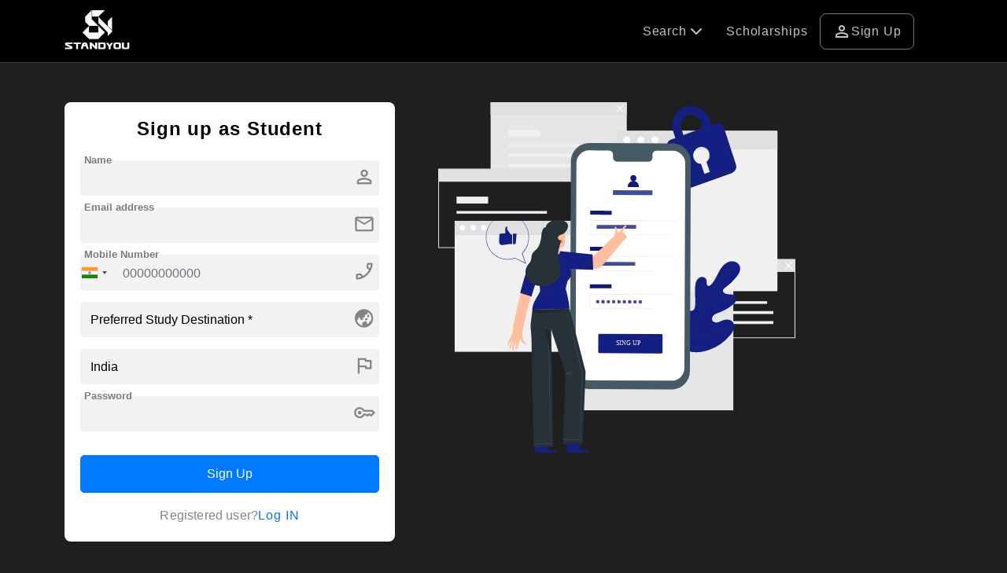

--- FILE ---
content_type: text/html; charset=UTF-8
request_url: https://www.standyou.com/signup/student/?redirect=my-scholarships&id=100&type=1
body_size: 8784
content:
<!DOCTYPE html>
<html lang="en-us">

<head>
	<meta charset="utf-8">
	<title>Student Sign up | Standyou</title>
	<meta name="theme-color" content="#000" />
	<!-- Mobile Specific Metas -->
	<meta name="keywords" content="Tests, Coaching Institutes, Social Network, Test Series, Mock Test, Coaching admission, College admission" />
	<meta name="description" content="Sign up as Student at standyou.com" />
	<meta property="og:title" content="Student Sign up | Standyou" />
	<meta property="og:site_name" content="standyou.com" />
	<meta property="og:type" content="article" />
	<meta property="og:url" content="www.standyou.com" />
	<meta property="og:image" content="https://standyou.com/img/sy_logo600.jpg" />
	<meta property="og:image:url" content="https://standyou.com/img/sy_logo600.jpg" />
	<meta property="og:image:width" content="250" />
	<meta property="og:image:height" content="250" />
	<meta charset="UTF-8">
	<meta property="og:description" content="Sign up as Student at standyou.com" />
	<!--  Facebook Open Graphs    -->

	<script src="https://www.standyou.com/js/parsley.js" type="309cca76fe7c855192935c12-text/javascript"></script>
	<script src="https://www.standyou.com/js/bootstrap.js" type="309cca76fe7c855192935c12-text/javascript"></script>
	<script src="https://www.standyou.com/js/owl.carousel.js" type="309cca76fe7c855192935c12-text/javascript"></script>
	<script src="https://www.standyou.com/js/select2.full.min.js" type="309cca76fe7c855192935c12-text/javascript"></script>

			<!-- Mobile Specific Metas -->
		<link rel="shortcut icon" href="https://www.standyou.com/favicon.ico" type="image/x-icon">
		<link rel="icon" href="https://www.standyou.com/favicon.ico" type="image/x-icon">
		<meta name="viewport" content="width=device-width, initial-scale=1.0">
		<!-- FONTAWSOME  -->
		<link rel="stylesheet" type="text/css" href="https://www.standyou.com/css/all.css" />
		<link rel="stylesheet" type="text/css" href="https://www.standyou.com/css/materialIcon.css" />
		<!-- OWLCARSOLE  -->
		 <link rel="stylesheet" type="text/css" href="https://www.standyou.com/css/owl.carousel.css">  
		<link rel="stylesheet" type="text/css" href="https://www.standyou.com/css/bootstrap5.css" />
		<!-- HEADER FOOTER  -->
		<link rel="stylesheet" type="text/css" href="https://www.standyou.com/css/headfoot.css" />
		<link rel="stylesheet" type="text/css" href="https://www.standyou.com/css/style_v_3.css" />

		<script type="309cca76fe7c855192935c12-text/javascript" src="https://www.standyou.com/js/bootstrap.bundle.min.js"></script>
		<script type="309cca76fe7c855192935c12-text/javascript" src="https://www.standyou.com/js/jquery-3.6.0.min.js"></script>

<!-- Google tag (gtag.js) -->
<script async src="https://www.googletagmanager.com/gtag/js?id=AW-837218482" type="309cca76fe7c855192935c12-text/javascript">
</script>
<script type="309cca76fe7c855192935c12-text/javascript">
  window.dataLayer = window.dataLayer || [];
  function gtag(){dataLayer.push(arguments);}
  gtag('js', new Date());

  gtag('config', 'AW-837218482');
</script>
<!-- Event snippet for Standyou conversion page -->
<script type="309cca76fe7c855192935c12-text/javascript">
  gtag('event', 'conversion', {'send_to': 'AW-837218482/ges8CPiQtnsQsuGbjwM'});
</script>

<!-- Event snippet for Standyou conversion page
In your html page, add the snippet and call gtag_report_conversion when someone clicks on the chosen link or button. -->
<script type="309cca76fe7c855192935c12-text/javascript">
function gtag_report_conversion(url) {
  var callback = function () {
    if (typeof(url) != 'undefined') {
      window.location = url;
    }
  };
  gtag('event', 'conversion', {
      'send_to': 'AW-837218482/ges8CPiQtnsQsuGbjwM',
      'event_callback': callback
  });
  return false;
}
</script>

<!-- Google Tag Manager -->
<script type="309cca76fe7c855192935c12-text/javascript">(function(w,d,s,l,i){w[l]=w[l]||[];w[l].push({'gtm.start':
new Date().getTime(),event:'gtm.js'});var f=d.getElementsByTagName(s)[0],
j=d.createElement(s),dl=l!='dataLayer'?'&l='+l:'';j.async=true;j.src=
'https://www.googletagmanager.com/gtm.js?id='+i+dl;f.parentNode.insertBefore(j,f);
})(window,document,'script','dataLayer','GTM-5JHS5RM3');</script>
<!-- End Google Tag Manager -->
	<link rel="stylesheet" href="https://www.standyou.com/study-abroad/css/intlTelInput.css">
	<script src="https://www.standyou.com/study-abroad/js/intlTelInput.js" type="309cca76fe7c855192935c12-text/javascript"></script>



</head>

<body class="syThem">
	<main class="mainPgWRp">
		
<header class="headerWRpNew">
	<div class="container">
		<div class="dwsb">
			<div class="logo">
				<a href="https://www.standyou.com/"> <img src="https://www.standyou.com/images/logo.png" draggable="false" alt="Logo" class="img-responsive"> </a>
			</div>

			<div class="headrMenuWrp_outer">
				<div class="headrMenuWrp cus_mobile">
					<ul>

						<!--<li class="call">
							<a href="tel:+917791011022" class="callbox" target="_blank">
								<span class="material-symbols-outlined">
									phone_in_talk
								</span>Call
							</a>
						</li>-->


						<!--<li class="whatup">
							<a href="https://api.whatsapp.com/send?phone=+917791011022&amp;text=I would like you to assist me with my scholarship-based admissions for my higher education." class="callbox" target="_blank">
								<img class="img-fluid" src="https://www.standyou.com/images/whatsapp.svg" alt="#">
								 
								<span class="mobileH"> Chat </span>
							</a>
						</li>-->

						<li class="child_menu">
							<a href="#"> Search <i class="fa fa-chevron-down"></i></a>
							<ul class="sub_child">
								<li><a href="https://www.standyou.com/study-abroad/">Courses</a></li>
								<li><a href="https://www.standyou.com/country/"> Study Destinations </a></li>
								<li><a href="https://www.standyou.com/universities/"> Universities </a></li>
								<li><a href="https://www.standyou.com/course-program/">Programs</a></li>
							</ul>
						</li>
						<li class="deskview"><a href="https://www.standyou.com/scholarships/">Scholarships</a></li>
						

							<li class="login deskview">
								<a href="https://www.standyou.com/signup/student/"> <span class="material-symbols-outlined"> person </span> Sign Up </a>
								<!-- <a href="https://www.standyou.com/login/student/"> <span class="material-symbols-outlined"> person </span> Log in</a> -->
							</li>
						

						<li class="mobilebar">
							<span class="material-symbols-outlined d-md-none"> menu </span>
						</li>
					</ul>

				</div>


				<div class="mobileview">
					<ul>
						<li class=""><a href="https://www.standyou.com/scholarships/">Scholarships</a></li>
													<li class="login">
								<a href="https://www.standyou.com/signup/student/"> Sign Up</a>
							</li>
											</ul>
				</div>

				 


			</div>
		</div>
	</div>
</header>
		<section class="boxleftrightWrp logBX loginSignupForm bggrayone p50">
			<div class="container">
				<div class="row">
					<div class="col-md-5">
						<div class="boxContWRtp logForm commaonPopup">
							<h3 class="pb-3">Sign up as Student</h3>
							<form class="form-valid" action="https://www.standyou.com/register-sql" method="post">

																<div class="form-group">
									<span class="material-symbols-outlined"> person </span>
									<input type="text" class="form-control" name="userName" placeholder="" required autocomplete="off">
									<label class="label-name" for="floatingInput"><span class="content-name"> Name </span></label>
								</div>
								<div class="form-group">
									<span class="material-symbols-outlined"> mail </span>
									<input type="email" class="form-control" name="userEmail" placeholder="" required autocomplete="off">
									<label class="label-name" for="floatingInput"><span class="content-name"> Email address </span> </label>
								</div>
								<div class="form-group groupFirst">
									<span class="material-symbols-outlined"> phone_enabled </span>
									<input type="hidden" name="teleCode" class="teleCode" id="coun_code">
									<input type="hidden" name="country_code" class="country_code" id="coun_code1">
									<input type="text" id="f_name" name="mobile" class="form-control validate TxtNumbers" placeholder="00000000000" required name="mobile">
									<label class="label-name" for="floatingInput"><span class="content-name"> Mobile Number </span></label>
								</div>
								<div class="form-group">
									<span class="material-symbols-outlined"> globe_asia </span>
																		<select name="pcountry_id" class="form-control" required autocomplete="off">
										<option value="">Preferred Study Destination *</option>
																						<option value="115" >Albania</option>
																						<option value="76" >Algeria</option>
																						<option value="89" >Argentina</option>
																						<option value="21" >Armenia</option>
																						<option value="92" >Aruba</option>
																						<option value="20" >Australia</option>
																						<option value="109" >Austria</option>
																						<option value="72" >Azerbaijan</option>
																						<option value="110" >Bahamas</option>
																						<option value="98" >Bahrain</option>
																						<option value="11" >Bangladesh</option>
																						<option value="93" >Barbados</option>
																						<option value="22" >Belarus</option>
																						<option value="113" >Belgium</option>
																						<option value="106" >Botswana</option>
																						<option value="111" >Brazil</option>
																						<option value="108" >Brunei</option>
																						<option value="15" >Bulgaria</option>
																						<option value="105" >Cambodia</option>
																						<option value="7" >Canada</option>
																						<option value="79" >Chile</option>
																						<option value="4" >China</option>
																						<option value="81" >Costa Rica</option>
																						<option value="102" >Croatia</option>
																						<option value="66" >Cyprus</option>
																						<option value="65" >Czech Republic</option>
																						<option value="33" >Denmark</option>
																						<option value="83" >Dominican Republic</option>
																						<option value="12" >Egypt</option>
																						<option value="71" >Equatorial Guinea</option>
																						<option value="95" >Estonia</option>
																						<option value="67" >Fiji</option>
																						<option value="35" >Finland</option>
																						<option value="26" >France</option>
																						<option value="73" >Gabon</option>
																						<option value="3" >Georgia</option>
																						<option value="6" >Germany</option>
																						<option value="90" >Greece</option>
																						<option value="24" >Guyana</option>
																						<option value="39" >Hong Kong</option>
																						<option value="25" >Hungary</option>
																						<option value="104" >Iceland</option>
																						<option value="52" >India</option>
																						<option value="96" >Indonesia</option>
																						<option value="62" >Iran</option>
																						<option value="38" >Ireland</option>
																						<option value="64" >Israel</option>
																						<option value="32" >Italy</option>
																						<option value="37" >Japan</option>
																						<option value="19" >kazakhstan</option>
																						<option value="63" >Kuwait</option>
																						<option value="8" >Kyrgyzstan</option>
																						<option value="55" >Latvia</option>
																						<option value="74" >Libya</option>
																						<option value="56" >Lithuania</option>
																						<option value="107" >Luxembourg</option>
																						<option value="94" >Macau</option>
																						<option value="23" >Malaysia</option>
																						<option value="91" >Maldives</option>
																						<option value="117" >Maldova</option>
																						<option value="54" >Malta</option>
																						<option value="69" >Mauritius</option>
																						<option value="97" >Mexico</option>
																						<option value="116" >Moldova</option>
																						<option value="75" >Namibia</option>
																						<option value="87" >Nauru</option>
																						<option value="9" >Nepal</option>
																						<option value="30" >Netherlands</option>
																						<option value="31" >New Zealand</option>
																						<option value="34" >Norway</option>
																						<option value="60" >Oman</option>
																						<option value="86" >Palau</option>
																						<option value="80" >Panama</option>
																						<option value="84" >Peru</option>
																						<option value="5" >Philippines</option>
																						<option value="18" >Poland</option>
																						<option value="114" >Portugal</option>
																						<option value="77" >Puerto Rico</option>
																						<option value="59" >Qatar</option>
																						<option value="17" >Romania</option>
																						<option value="1" >Russia</option>
																						<option value="82" >Saint Lucia</option>
																						<option value="58" >Saudi Arabia</option>
																						<option value="103" >Serbia</option>
																						<option value="70" >Seychelles</option>
																						<option value="27" >Singapore</option>
																						<option value="99" >Slovakia</option>
																						<option value="101" >Slovenia</option>
																						<option value="112" >South Africa</option>
																						<option value="53" >South Korea</option>
																						<option value="28" >Spain</option>
																						<option value="57" >Sweden</option>
																						<option value="29" >Switzerland</option>
																						<option value="61" >Taiwan</option>
																						<option value="16" >Tajikistan</option>
																						<option value="85" >Thailand</option>
																						<option value="100" >Turkey</option>
																						<option value="88" >Tuvalu</option>
																						<option value="36" >UAE</option>
																						<option value="14" >UK</option>
																						<option value="2" >Ukraine</option>
																						<option value="78" >Uruguay</option>
																						<option value="10" >USA</option>
																						<option value="13" >Uzbekistan</option>
																						<option value="68" >Vietnam</option>
																			</select>

								</div>
								<div class="form-group">
									<span class="material-symbols-outlined"> flag </span>
																		<select name="citizen_id" class="form-control" required autocomplete="off">
										<option value="">Citizenship *</option>
																						<option value="1" >Afghanistan</option>
																						<option value="2" >Aland Islands</option>
																						<option value="3" >Albania</option>
																						<option value="4" >Algeria</option>
																						<option value="5" >American Samoa</option>
																						<option value="6" >Andorra</option>
																						<option value="7" >Angola</option>
																						<option value="8" >Anguilla</option>
																						<option value="9" >Antarctica</option>
																						<option value="10" >Antigua And Barbuda</option>
																						<option value="11" >Argentina</option>
																						<option value="12" >Armenia</option>
																						<option value="13" >Aruba</option>
																						<option value="14" >Australia</option>
																						<option value="15" >Austria</option>
																						<option value="16" >Azerbaijan</option>
																						<option value="17" >Bahamas The</option>
																						<option value="18" >Bahrain</option>
																						<option value="19" >Bangladesh</option>
																						<option value="20" >Barbados</option>
																						<option value="21" >Belarus</option>
																						<option value="22" >Belgium</option>
																						<option value="23" >Belize</option>
																						<option value="24" >Benin</option>
																						<option value="25" >Bermuda</option>
																						<option value="26" >Bhutan</option>
																						<option value="27" >Bolivia</option>
																						<option value="155" >Bonaire, Sint Eustatius and Saba</option>
																						<option value="28" >Bosnia and Herzegovina</option>
																						<option value="29" >Botswana</option>
																						<option value="30" >Bouvet Island</option>
																						<option value="31" >Brazil</option>
																						<option value="32" >British Indian Ocean Territory</option>
																						<option value="33" >Brunei</option>
																						<option value="34" >Bulgaria</option>
																						<option value="35" >Burkina Faso</option>
																						<option value="36" >Burundi</option>
																						<option value="37" >Cambodia</option>
																						<option value="38" >Cameroon</option>
																						<option value="39" >Canada</option>
																						<option value="40" >Cape Verde</option>
																						<option value="41" >Cayman Islands</option>
																						<option value="42" >Central African Republic</option>
																						<option value="43" >Chad</option>
																						<option value="44" >Chile</option>
																						<option value="45" >China</option>
																						<option value="46" >Christmas Island</option>
																						<option value="47" >Cocos (Keeling) Islands</option>
																						<option value="48" >Colombia</option>
																						<option value="49" >Comoros</option>
																						<option value="50" >Congo</option>
																						<option value="51" >Congo The Democratic Republic Of The</option>
																						<option value="52" >Cook Islands</option>
																						<option value="53" >Costa Rica</option>
																						<option value="54" >Cote D'Ivoire (Ivory Coast)</option>
																						<option value="55" >Croatia (Hrvatska)</option>
																						<option value="56" >Cuba</option>
																						<option value="249" >Curaçao</option>
																						<option value="57" >Cyprus</option>
																						<option value="58" >Czech Republic</option>
																						<option value="59" >Denmark</option>
																						<option value="60" >Djibouti</option>
																						<option value="61" >Dominica</option>
																						<option value="62" >Dominican Republic</option>
																						<option value="63" >East Timor</option>
																						<option value="64" >Ecuador</option>
																						<option value="65" >Egypt</option>
																						<option value="66" >El Salvador</option>
																						<option value="67" >Equatorial Guinea</option>
																						<option value="68" >Eritrea</option>
																						<option value="69" >Estonia</option>
																						<option value="70" >Ethiopia</option>
																						<option value="71" >Falkland Islands</option>
																						<option value="72" >Faroe Islands</option>
																						<option value="73" >Fiji Islands</option>
																						<option value="74" >Finland</option>
																						<option value="75" >France</option>
																						<option value="76" >French Guiana</option>
																						<option value="77" >French Polynesia</option>
																						<option value="78" >French Southern Territories</option>
																						<option value="79" >Gabon</option>
																						<option value="80" >Gambia The</option>
																						<option value="81" >Georgia</option>
																						<option value="82" >Germany</option>
																						<option value="83" >Ghana</option>
																						<option value="84" >Gibraltar</option>
																						<option value="85" >Greece</option>
																						<option value="86" >Greenland</option>
																						<option value="87" >Grenada</option>
																						<option value="88" >Guadeloupe</option>
																						<option value="89" >Guam</option>
																						<option value="90" >Guatemala</option>
																						<option value="91" >Guernsey and Alderney</option>
																						<option value="92" >Guinea</option>
																						<option value="93" >Guinea-Bissau</option>
																						<option value="94" >Guyana</option>
																						<option value="95" >Haiti</option>
																						<option value="96" >Heard Island and McDonald Islands</option>
																						<option value="97" >Honduras</option>
																						<option value="98" >Hong Kong S.A.R.</option>
																						<option value="99" >Hungary</option>
																						<option value="100" >Iceland</option>
																						<option value="101" selected>India</option>
																						<option value="102" >Indonesia</option>
																						<option value="103" >Iran</option>
																						<option value="104" >Iraq</option>
																						<option value="105" >Ireland</option>
																						<option value="106" >Israel</option>
																						<option value="107" >Italy</option>
																						<option value="108" >Jamaica</option>
																						<option value="109" >Japan</option>
																						<option value="110" >Jersey</option>
																						<option value="111" >Jordan</option>
																						<option value="112" >Kazakhstan</option>
																						<option value="113" >Kenya</option>
																						<option value="114" >Kiribati</option>
																						<option value="115" >Korea North</option>
																						<option value="116" >Korea South</option>
																						<option value="248" >Kosovo</option>
																						<option value="117" >Kuwait</option>
																						<option value="118" >Kyrgyzstan</option>
																						<option value="119" >Laos</option>
																						<option value="120" >Latvia</option>
																						<option value="121" >Lebanon</option>
																						<option value="122" >Lesotho</option>
																						<option value="123" >Liberia</option>
																						<option value="124" >Libya</option>
																						<option value="125" >Liechtenstein</option>
																						<option value="126" >Lithuania</option>
																						<option value="127" >Luxembourg</option>
																						<option value="128" >Macau S.A.R.</option>
																						<option value="129" >Macedonia</option>
																						<option value="130" >Madagascar</option>
																						<option value="131" >Malawi</option>
																						<option value="132" >Malaysia</option>
																						<option value="133" >Maldives</option>
																						<option value="134" >Mali</option>
																						<option value="135" >Malta</option>
																						<option value="136" >Man (Isle of)</option>
																						<option value="137" >Marshall Islands</option>
																						<option value="138" >Martinique</option>
																						<option value="139" >Mauritania</option>
																						<option value="140" >Mauritius</option>
																						<option value="141" >Mayotte</option>
																						<option value="142" >Mexico</option>
																						<option value="143" >Micronesia</option>
																						<option value="144" >Moldova</option>
																						<option value="145" >Monaco</option>
																						<option value="146" >Mongolia</option>
																						<option value="147" >Montenegro</option>
																						<option value="148" >Montserrat</option>
																						<option value="149" >Morocco</option>
																						<option value="150" >Mozambique</option>
																						<option value="151" >Myanmar</option>
																						<option value="152" >Namibia</option>
																						<option value="153" >Nauru</option>
																						<option value="154" >Nepal</option>
																						<option value="156" >Netherlands The</option>
																						<option value="157" >New Caledonia</option>
																						<option value="158" >New Zealand</option>
																						<option value="159" >Nicaragua</option>
																						<option value="160" >Niger</option>
																						<option value="161" >Nigeria</option>
																						<option value="162" >Niue</option>
																						<option value="163" >Norfolk Island</option>
																						<option value="164" >Northern Mariana Islands</option>
																						<option value="165" >Norway</option>
																						<option value="166" >Oman</option>
																						<option value="167" >Pakistan</option>
																						<option value="168" >Palau</option>
																						<option value="169" >Palestinian Territory Occupied</option>
																						<option value="170" >Panama</option>
																						<option value="171" >Papua new Guinea</option>
																						<option value="172" >Paraguay</option>
																						<option value="173" >Peru</option>
																						<option value="174" >Philippines</option>
																						<option value="175" >Pitcairn Island</option>
																						<option value="176" >Poland</option>
																						<option value="177" >Portugal</option>
																						<option value="178" >Puerto Rico</option>
																						<option value="179" >Qatar</option>
																						<option value="180" >Reunion</option>
																						<option value="181" >Romania</option>
																						<option value="182" >Russia</option>
																						<option value="183" >Rwanda</option>
																						<option value="184" >Saint Helena</option>
																						<option value="185" >Saint Kitts And Nevis</option>
																						<option value="186" >Saint Lucia</option>
																						<option value="187" >Saint Pierre and Miquelon</option>
																						<option value="188" >Saint Vincent And The Grenadines</option>
																						<option value="189" >Saint-Barthelemy</option>
																						<option value="190" >Saint-Martin (French part)</option>
																						<option value="191" >Samoa</option>
																						<option value="192" >San Marino</option>
																						<option value="193" >Sao Tome and Principe</option>
																						<option value="194" >Saudi Arabia</option>
																						<option value="195" >Senegal</option>
																						<option value="196" >Serbia</option>
																						<option value="197" >Seychelles</option>
																						<option value="198" >Sierra Leone</option>
																						<option value="199" >Singapore</option>
																						<option value="250" >Sint Maarten (Dutch part)</option>
																						<option value="200" >Slovakia</option>
																						<option value="201" >Slovenia</option>
																						<option value="202" >Solomon Islands</option>
																						<option value="203" >Somalia</option>
																						<option value="204" >South Africa</option>
																						<option value="205" >South Georgia</option>
																						<option value="206" >South Sudan</option>
																						<option value="207" >Spain</option>
																						<option value="208" >Sri Lanka</option>
																						<option value="209" >Sudan</option>
																						<option value="210" >Suriname</option>
																						<option value="211" >Svalbard And Jan Mayen Islands</option>
																						<option value="212" >Swaziland</option>
																						<option value="213" >Sweden</option>
																						<option value="214" >Switzerland</option>
																						<option value="215" >Syria</option>
																						<option value="216" >Taiwan</option>
																						<option value="217" >Tajikistan</option>
																						<option value="218" >Tanzania</option>
																						<option value="219" >Thailand</option>
																						<option value="220" >Togo</option>
																						<option value="221" >Tokelau</option>
																						<option value="222" >Tonga</option>
																						<option value="223" >Trinidad And Tobago</option>
																						<option value="224" >Tunisia</option>
																						<option value="225" >Turkey</option>
																						<option value="226" >Turkmenistan</option>
																						<option value="227" >Turks And Caicos Islands</option>
																						<option value="228" >Tuvalu</option>
																						<option value="229" >Uganda</option>
																						<option value="230" >Ukraine</option>
																						<option value="231" >United Arab Emirates</option>
																						<option value="232" >United Kingdom</option>
																						<option value="233" >United States</option>
																						<option value="234" >United States Minor Outlying Islands</option>
																						<option value="235" >Uruguay</option>
																						<option value="236" >Uzbekistan</option>
																						<option value="237" >Vanuatu</option>
																						<option value="238" >Vatican City State (Holy See)</option>
																						<option value="239" >Venezuela</option>
																						<option value="240" >Vietnam</option>
																						<option value="241" >Virgin Islands (British)</option>
																						<option value="242" >Virgin Islands (US)</option>
																						<option value="243" >Wallis And Futuna Islands</option>
																						<option value="244" >Western Sahara</option>
																						<option value="245" >Yemen</option>
																						<option value="246" >Zambia</option>
																						<option value="247" >Zimbabwe</option>
																			</select>

								</div>
								<div class="form-group">
									<span class="material-symbols-outlined"> key </span>
									<input type="password" class="form-control" name="password" placeholder="" required>
									<label class="label-name" for="floatingInput"><span class="content-name"> Password </span></label>
								</div>
								<div class="form-group">
									<input type="hidden" name="ref" value="" />
																			<input type="hidden" name="redirect" value="my-scholarships">
										<input type="hidden" name="inst_id" value="100">
										<input type="hidden" name="type" value="1">
																		<button type="submit" class="btn-primary" name="submit">Sign Up</button>
								</div>

							</form>

							<div class="d-flex justify-content-center align-items-center">
								<p class="mb-0">Registered user?</p>
								<a class="" href="https://www.standyou.com/login/student/?redirect=my-scholarships&id=100&type=1">Log IN</a>
							</div>


						</div>
					</div>
					<div class="col-md-7">
						<div class="boxcotImgwr">
							<img src="https://www.standyou.com/images/sign-up-pana.svg" draggable="false" class="img-responsive" alt="" />
						</div>
					</div>
				</div>
			</div>
		</section>
		<script type="309cca76fe7c855192935c12-text/javascript">
  window.addEventListener('load', function() {
    var set_int = setInterval(function() {
      if (jQuery('.jconfirm-content:contains("booked")').is(':visible')) {
        gtag('event', 'conversion', {
          'send_to': 'AW-837218482/ges8CPiQtnsQsuGbjwM'
        });
        clearInterval(set_int);
      }
    }, 1000);
  })
</script>

<footer class="footerNewPag" id='FooterDark'>
  <div class="container">
    <div class="row">
      <div class="col-12 col-md-2 colThree d-md-block pb-3">
        <div class="flogo">
          <a href="https://www.standyou.com/">
            <img src="https://www.standyou.com/images/logo.png" draggable="false" alt="Logo" class="img-responsive">
          </a>
          <span> Now Everyone Can Dream of Studying Abroad with Standyou </span>
        </div>
        <ul class="socilFootr d-flex">
          <li> <a href="https://www.facebook.com/standyouIN" target="_blank"> <i class="fab fa-facebook" aria-hidden="true"></i> </a> </li>
          <li><a href="https://twitter.com/standyou_IN" target="_blank"><i class="fab fa-twitter" aria-hidden="true"></i></a></li>
          <li><a href="https://www.linkedin.com/company/standyou" target="_blank"><i class="fab fa-linkedin" aria-hidden="true"></i></a></li>
          <li><a href="https://www.instagram.com/standyou_edu/" target="_blank"><i class="fab fa-instagram" aria-hidden="true"></i></a></li>
        </ul>
      </div>
      <div class="col-6 col-md-2 colOne pb-3">
        <div class="footerblock">
          <p class="footer-heading">About Standyou</p>
          <ul>
            <li><a href="https://www.standyou.com/blog">Blog</a></li>

            <li><a href="https://www.standyou.com/about-us">About Standyou</a></li>
            <li><a href="https://www.standyou.com/press-release">Press Release</a></li>
            
          </ul>
        </div>
      </div>
      <div class="col-6 col-md-2 colTwo d-md-block what_we_offer pb-3">
        <div class="footerblock">
          <p class="footer-heading">Student Resources</p>
          <ul>
            <li><a href="https://www.standyou.com/study-abroad">Higher Education</a></li>
            

          </ul>
        </div>
      </div>
      <div class="col-6 col-md-2 colThree d-md-block pb-3">
        <div class="footerblock">
          <p class="footer-heading">Standyou Services</p>
          <ul>
            <li><a href="https://www.standyou.com/services/students/">Students</a></li>
            <li><a href="https://www.standyou.com/login/student/">Log in as Student</a></li>
             
          </ul>
        </div>
      </div>
      <div class="col-6 col-md-2 colThree d-md-block pb-3">
        <div class="footerblock bor-non">
          <p class="footer-heading"> Legal</p>
          <ul>
            <li><a href="https://www.standyou.com/terms">Terms and Conditions</a></li>
            <li><a href="https://www.standyou.com/privacy">Privacy Policy</a></li>
            <li><a href="https://www.standyou.com/working-policy">Working Policy</a></li>
          </ul>
        </div>
      </div>
      <div class="col-12 col-md-2 colFour d-md-block pb-3">
        <p class="footer-heading"> Contact </p>
        <div class="box">
          <a href="tel:+91 77910 11022">
            <img alt="" width="20" height="24" src="https://www.standyou.com/img/callWhite.png">
            +91 77910 11022
          </a>
        </div>
        <div class="box">
          <a href="/cdn-cgi/l/email-protection#e0898e868fa09394818e84998f95ce838f8d" class="d-flex">
            <img alt="" width="20" height="24" src="https://www.standyou.com/img/mailWhite.png">
            <span class="__cf_email__" data-cfemail="3f565159507f4c4b5e515b46504a115c5052">[email&#160;protected]</span>
          </a>
        </div>
        <div class="box d-flex">
          <img layout="fixed" alt="" width="55" height="100" src="https://www.standyou.com/img/placeWhite.png">
          <span class="mobile">
            Software Building, India Gate, Sitapura, Jaipur, Rajasthan 302022
          </span>
        </div>
      </div>
    </div>
  </div>
  <div class="copyWrpoxWrp">
    <div class="container">
      <div class="row">
        <div class="col-md-12 col-sm-12">
          <p>© 2026 Standyou Data Info Labs Private Limited. </p>
        </div>
      </div>
    </div>
  </div>
</footer>




<script data-cfasync="false" src="/cdn-cgi/scripts/5c5dd728/cloudflare-static/email-decode.min.js"></script><script src="https://www.standyou.com/js/parsley.js" type="309cca76fe7c855192935c12-text/javascript"></script>
<script type="309cca76fe7c855192935c12-text/javascript">
  $(function() {
    $('.formParsley').parsley();
  })
</script>
<script type="309cca76fe7c855192935c12-text/javascript">
  $(document).ready(function() {
    $(".TxtNumbers").keypress(function(e) {
      var key = e.charCode || e.keyCode || 0;
      // only numbers
      if (key < 48 || key > 58) {
        return false;
      }
    });
  });
  $(document).ready(function() {
    $(".txtOnly").keypress(function(e) {
      var key = e.keyCode;
      if (key >= 48 && key <= 57) {
        e.preventDefault();
      }
    });
  });
</script>
<script src="https://www.standyou.com/js/stacktable.js" type="309cca76fe7c855192935c12-text/javascript"></script>
<script type="309cca76fe7c855192935c12-text/javascript">
  $(function() {
    $('.tabbordBottm .stackBoxk').cardtable();
    $('.aboutablWrp table').stacktable();
  });
</script>
<noscript>
  <div id='NoScript'>
    <h6>Please Enable Javascript to View This Page.</h6>
  </div>
</noscript>
<!-- 
    <br>
    <div class="optpcontnet  text-center padd-bottom-20">
    <p>Want to skip Verification for now ? <a href="https://www.standyou.com/resend.php?skip=verification"> Click here</a> </p>           
    </div> 
  -->
<style>
  #NoScript {
    background: none repeat scroll 0% 0% rgba(255, 255, 255, 0.7);
    text-align: center;
    padding: 5px 0;
    position: fixed;
    top: 0;
    left: 0;
    width: 100%;
    height: 100%;
    z-index: 9999;
    opacity: 0.9
  }

  #NoScript h6 {
    font-size: 24px;
    color: #aaa;
    position: absolute;
    top: 50%;
    width: 100%;
    text-align: center;
    margin-left: -30px;
    margin-top: -18px;
    text-shadow: 2px 2px 3px #ccc
  }
</style>

<script type="309cca76fe7c855192935c12-text/javascript">
  $(function() {
    $("#tags").keyup(function() {
      var searchid = $(this).val();
      var dataString = 'search=' + searchid;
      if (searchid != '') {
        $.ajax({
          type: "POST",
          url: "https://www.standyou.com/so-search.php",
          data: dataString,
          cache: false,
          success: function(html) {
            $("#soresult").html(html).show();
          }
        });
      }
      return false;
    });

    jQuery("#soresult").on("click", function(e) {
      var $clicked = $(e.target);
      var $name = $clicked.find('.name').html();
      var decoded = $("<div/>").html($name).text();
      $('#tags').val(decoded);
    });
    jQuery(document).on("click", function(e) {
      var $clicked = $(e.target);
      if (!$clicked.hasClass("search")) {
        jQuery("#soresult").fadeOut();
      }
    });
    $('#tags').click(function() {
      jQuery("#soresult").fadeIn();
    });
  });
</script>

<script type="7995cda2961ccdb8888a0b33-text/javascript">
  $(function() {
    $('.ExploBtn').bind('click', function() {
      $('#topexam').modal('show');
    })
  })
</script>


<script type="309cca76fe7c855192935c12-text/javascript">
  jQuery(document).ready(function() {
    $(".mobilebar").click(function() {
      $('.mobileview').toggleClass('show');
      $(".sub_child").slideUp(); // Close all sub_child menus
    });

    $(".child_menu > a").click(function(event) {
      event.preventDefault();
      var $submenu = $(this).next("ul.sub_child");
      $(".sub_child").not($submenu).slideUp(); // Close other open submenus
      $submenu.slideToggle(); // Toggle the clicked submenu
      if ($('.mobileview').hasClass('show')) {
        $('.mobileview').removeClass('show'); // Close mobileview if open
      }
    });
  });
</script>	</main>

	<script type="309cca76fe7c855192935c12-text/javascript">
		$(function() {
			var codeF1 = $('.groupFirst .iti__active').data('country-code');
			var codeF2 = $('.groupFirst .iti__selected-flag').attr('title');
			$('.teleCode').val(codeF1);
			$('.country_code').val(codeF2);
			$(document).on('click', '.groupFirst .iti__country', function() {
				var valctry = $('.groupFirst .iti__active').data('country-code');
				var valctry1 = $('.groupFirst .iti__selected-flag').attr('title');
				$(this).closest('.form-group').find('.teleCode').val(valctry);
				$(this).closest('.form-group').find('.country_code').val(valctry1);
			});

		});
		var input = document.querySelector("#f_name");
		window.intlTelInput(input, {
			initialCountry: "auto",
			geoIpLookup: function(success, failure) {
				$.get("https://ipinfo.io", function() {}, "jsonp").always(function(resp) {
					var countryCode = (resp && resp.country) ? resp.country : "";
					success(countryCode);
				});
			},
			utilsScript: "https://www.standyou.com/study-abroad/js/utils.js",
			autoPlaceholder: true,
			initialCountry: "in",
			geoIpLookup: "auto",
		});
	</script>


	<script type="309cca76fe7c855192935c12-text/javascript">
		$(function() {
			$('.form-valid').parsley();
			$(".TxtNumbers").keypress(function(e) {
				var key = e.charCode || e.keyCode || 0;
				// only numbers
				if (key < 48 || key > 58) {
					return false;
				}
			});
		});
		$(document).ready(function() {
			$(".txtOnly").keypress(function(e) {
				var key = e.keyCode;
				if (key >= 48 && key <= 57) {
					e.preventDefault();
				}
			});
		});
	</script>
<script src="/cdn-cgi/scripts/7d0fa10a/cloudflare-static/rocket-loader.min.js" data-cf-settings="309cca76fe7c855192935c12-|49" defer></script><script defer src="https://static.cloudflareinsights.com/beacon.min.js/vcd15cbe7772f49c399c6a5babf22c1241717689176015" integrity="sha512-ZpsOmlRQV6y907TI0dKBHq9Md29nnaEIPlkf84rnaERnq6zvWvPUqr2ft8M1aS28oN72PdrCzSjY4U6VaAw1EQ==" data-cf-beacon='{"version":"2024.11.0","token":"4da506521e234211afc606d5c06e97c2","r":1,"server_timing":{"name":{"cfCacheStatus":true,"cfEdge":true,"cfExtPri":true,"cfL4":true,"cfOrigin":true,"cfSpeedBrain":true},"location_startswith":null}}' crossorigin="anonymous"></script>
</body>

</html>

--- FILE ---
content_type: text/css
request_url: https://www.standyou.com/css/headfoot.css
body_size: 1702
content:
/*============================00. COMMAN CSS START================================  */
ul{
    margin: 0; 
    /* padding: 0; */
}
li{
    list-style: none;
    text-decoration: none;
}
a{
    text-decoration: none;
    list-style: none;
} 


/*     001 NAVBAR     */
.headerWRpNew {
    top: 0;
    width: 100%;
    height: 80px;
    z-index: 1;
    -webkit-backdrop-filter: blur(36px);
    backdrop-filter: blur(36px);
    border-bottom: 1px solid #3d3d3d;
    background: #000000 ;
    position: sticky;
    top: 0;
    display: flex;
    align-items: center;
    z-index: 999;
}
.headerWRpNew span.material-symbols-outlined{
    color: #c2c2c2;
}
.dwsb {
    display: flex;
    flex-wrap: wrap;
    align-items: center;
    justify-content: space-between;
}
.logo {
    display: flex;
    align-items: center;
}
.logo a {
    display: block;
    padding: 5px 0;
}
.headrMenuWrp ul {
    display: flex;
    align-items: center;
}

.headrMenuWrp ul li.call a ,
.headrMenuWrp ul li.whatup a {
    display: flex;
    align-items: center;
}
.headrMenuWrp ul li.whatup a span.mobileH{
    color: #c2c2c2;
}
.headrMenuWrp ul li.whatup a img{
    width: 20px;
    padding: 0 5px 0 0;
}
.headrMenuWrp  ul  li.mobilebar{
    width: 36px;
}
.headrMenuWrp  ul  li.mobilebar span{
    font-size: 24px;
}
.headrMenuWrp  ul  li{
    position: relative;
}
.headrMenuWrp > ul > li > a {
    padding: 10px 15px; 
    display: inline-block;
    text-decoration: none;
    color: #c2c2c2;
}
.headrMenuWrp ul li.login a {
    align-items: center;
    display: flex;
    border-radius: 8px;
    border: 1px solid #ffffff78
}

.headrMenuWrp ul li.child_menu ul.sub_child {
    display: none;
    width: 250px;
    position: absolute;
    top: 100%;
    
    list-style: none;
    background: #1f1f1f;
    border: 1px solid #3d3d3d;
    border-radius: 8px;
    padding: 0;
    text-align: center;
    /* left: -50%; */
    left: auto; 
    right: 0;
} 
.headrMenuWrp ul li.child_menu ul.sub_child li a{
    color: #fff;
    padding: 8px 20px;
    display: block;
    text-align: left; 
}
.headrMenuWrp ul li.child_menu ul.sub_child li:hover a {
    opacity: 0.5;
}
.headrMenuWrp_outer .fa-bars {
    display: none;
}

@media(min-width: 768px){
    .headrMenuWrp ul li.child_menu:hover ul.sub_child {
        display: block;
    }

}
.mobileview{
    display: none;
}

@media(max-width: 767px){
    .deskview{
        display: none;
    }
    .mobileview.show{
        display: block;
        position: absolute;
        background: #1f1f1f;
        width: 100%;
        right: 0;
        padding: 20px;
        top: 80px;
        box-shadow: 0px 11px 12px #ffffff12;
    }
    .mobileview ul{

    }
    .mobileview ul li{

    }
    .mobileview ul li a{
        padding: 10px 15px;
        display: inline-block;
        text-decoration: none;
        color: #c2c2c2;
    }

}



/*002 Footer*/
footer {
    padding: 50px 0 20px; 
    background: #000;
}
footer .container {
    width: 85%;
    max-width: inherit;
}
footer .flogo a {
    display: block;
    margin: 0 0 8px;
}
.footer-heading { 
    font-style: normal;
    font-weight: 600;
    font-size: 16px;
    line-height: 24px;
    color: #fff;
    margin-top: 0;
    margin-bottom: 0;
    text-transform: uppercase;
    font-family: 'Montserrat', sans-serif;
}
footer span.mobile,
footer a{ 
    font-style: normal;
    font-weight: 600;
    display: block;
    font-size: 16px;
    line-height: 24px;
    color: #999;
    margin-top: 7px;
    margin-bottom: unset;
    font-family: 'Montserrat', sans-serif;
}
.flogo span {
    display: block;
    color: #999; 
    line-height: 1.7;
}
footer ul li {
    padding: 0 5px;
}
footer i,
footer i.fab {
    font-style: normal;
    font-weight: 600;
    font-size: 20px;
    line-height: 48px;
    color: #fff;
    width: 48px;
    height: 48px;
    border-radius: 12px;
    border: 1px solid #ffffff78;
    text-align: center;
    margin: 0;
}
.copyWrpoxWrp {
    border-top: 1px solid #3d3d3d;
} 
.copyWrpoxWrp p { 
    padding: 20px 0 0;
    margin: 0;
    text-align: center;
    color: #999;
}   





@media (max-width: 768px){
    footer {
        padding: 20px 0 20px; 
    }
    footer .container {
        width: 100%; 
    }
    footer ul li {
        padding: 0 0px;
    }

}








/* 
.headerWRpNew {
    background: #1D235D;
    padding: 0px 0;
    height: auto;
}
header { 
	left: 0;  
	top: 0; 
	width: 100%;
	height: 90px;
	z-index: 999;
	position: sticky; 
	transition: all 0.4s ease 0s;
}
header.sticky,
header#contacts.sticky { 
}
header#contacts { 
}
#logo { 
}
.logo a{
    display: block;
    padding: 5px 0;
}
#logo img { 
} 
.headrMenuWrp_outer {
    display: flex;
    align-items: center;
    justify-content: flex-end; 
}
.headrMenuWrp {
    text-align: right;
}
.headrMenuWrp ul {
    margin: 0;
    padding: 0;
}
.headrMenuWrp ul li {
	position: relative;
    display: inline-block;
    padding: 0px 0;
}
.headrMenuWrp ul li a { 
    padding: 20px 15px;
    color: #fff;
    display: inline-block;
}
.callbox span {
    margin-right: 5px;
    margin-left: 8px;
}
.whatapp img {
    width: 15px;
}
.callbox p {
    margin: 0;
}
.headrMenuWrp ul li.child_menu ul.sub_child {
    display: none;
}
.headrMenuWrp ul li.child_menu ul.sub_child li {
    display: block;
    text-align: left;
    padding: 0;
}
.headrMenuWrp ul li.child_menu ul.sub_child li:hover {
    background: #1d235d;
}
.headrMenuWrp ul li.child_menu ul.sub_child li a {
    padding: 12px 15px;
    display: block;
}
@media(min-width:768px){
    .headrMenuWrp ul li.child_menu:hover ul.sub_child {
        display: block; 
    }
}
.headrMenuWrp ul li.child_menu:hover ul.sub_child { 
    position: absolute;
    right: 0;
    background: #3b5998;
    width: 200px;
    border-radius: 0 0px 10px 10px;
} 
.headrMenuWrp_outer .fa-bars{
    display: none;
} 
.dwsb{
    display: flex;
    flex-wrap: wrap;
    justify-content: space-between;
} 
.headrMenuWrp ul li a:not([href]):not([class]), 
.headrMenuWrp ul li a:not([href]):not([class]):hover { 
}

@media(min-width: 768px){
	.headrMenuWrp { 
	}
}

@media(max-width: 768px){
    .headrMenuWrp ul li a { 
        color: #fff;
        padding: 15px 05px; 
        display: inline-block;
    } 
    .headrMenuWrp_outer .fa-bars {
        display: block; 
        color: #fff;
        font-size: 22px;
        cursor: pointer;
        margin: 0 0 0 15px;
    }
    .headrMenuWrp.cus_desktop{
        display: none; 
        position: absolute; 
        top: 64px;
        width: 100%;
        background: #7c8ce0;
        right: 0;
    }  
    .headrMenuWrp.cus_desktop ul li{
        width: 100%;
        display: block;
    }
    .headrMenuWrp.cus_desktop ul li a{
        display: block;
        text-align: left;
        padding: 12px 15px; 
    }
} */
 


/* .footerblock {
    width: 100%;
    display: flex;
    display: -webkit-flex;
    display: -moz-flex;
    display: -ms-flex;
    display: -o-flex;
    flex-direction: column; 
}
footer.footerNewPag h4 {
    color: #fff; 
    text-transform: capitalize;  
}
footer.footerNewPag h4::after {
    display: block;
    content: "";
    width: 35px;
    height: 2px;
    background: #fff;
    margin: 15px 0 15px;
}
.footerblock ul { 
    padding: 0px;
}
footer.footerNewPag ul li {
     width: 100%;
     margin: 0px; 
} 
footer.footerNewPag ul li a {
    color: #fff; 
    display: block;
    padding: 5px 0;  
}

.foot-solcil-bx {
    width: 100%;
    display: block;
    margin-top: 80px;
}
.footer-solcil-cot {
    width: 100%;
}
.footer-solcil-cot p {
    margin: 0;
    font-size: 16px;
    opacity: 0.6;
    color: #fff;
    font-weight: 500;
}
.footer-solcil-cot p span {
    margin-right: 10px;
    font-size: 18px;
}
ul.socilFootr {
    display: flex;	
    justify-content: space-between; 
}
footer.footerNewPag ul li {
    margin: 0px;
    list-style: none; 
    display: inline-block;
    padding: 0 5px;
}
.copyWrpoxWrp {
    border: 1px solid #ffffff1a;
}
.copyWrpoxWrp {
    background: #1D235D;
    color: #fff;
    float: left;
    padding: 0px;
    text-align: center;
    display: block;
    width: 100%;
    border-top: 1px solid #ccc;
}
.copyWrpoxWrp p {
    font-size: 14px;
    font-weight: normal;
    line-height: 1.4em;
    margin: 0;
    padding: 10px 0;
    opacity: 0.5;
}
 
footer {
    padding: 30px 0; 
}
footer.footerNewPag h4 {
    margin: 0;
}
.foot-solcil-bx { 
    margin-top: 0px;
}
ul.socilFootr { 
    justify-content: flex-start;
    margin: 10px 0;
    padding: 0;
}
footer.footerNewPag ul.socilFootr li { 
    width: auto;
}

@media(max-width:767px){
    .headrMenuWrp ul li.child_menu  ul.sub_child{ 
        position: absolute;
        background: #1d235d;
        right: 0px;
        width: 200px;
        border-radius: 0px 0px 10px 10px;
    }

    .headrMenuWrp ul li span.mobileH{
        opacity: 0;
        font-size: 0;
        margin: 0;
    }


} */

/*============================00. COMMAN CSS END================================  */


--- FILE ---
content_type: text/css
request_url: https://www.standyou.com/css/style_v_3.css
body_size: 6329
content:
*{
	padding: 0; 
	margin: 0;
}
body{
	font-size: 16px;
	line-height: 1em;
    color: #fff;
    background-color: #1f1f1f;
    font-family: 'Montserrat', sans-serif;
}

h1,h2,h3,h4,h5,h6{ 
    color: #fff;
    margin-bottom: 10px; 
    line-height: 1.2;
    letter-spacing: 0.9px;
    font-weight: 700;
    font-family: 'Montserrat', sans-serif;
}
h1{font-size: 2.5em;}
h2{font-size: 2em;} 
h3{font-size: 1.5em;}
h4{font-size: 20px;}
h5{font-size: 19px;}
h6{font-size: 16px;}

h1 a{font-size: 32px;color: #d3d3d3;font-weight: 700; display: inline-block;}
h2 a{font-size: 32px;color: #d3d3d3;font-weight: 700; display: inline-block;}
h3 a{font-size: 27px;color: #d3d3d3;font-weight: 700; display: inline-block;}
h4 a{font-size: 21px;color: #d3d3d3;font-weight: 700; display: inline-block;}
h5 a{font-size: 19px;color: #d3d3d3;font-weight: 700; display: inline-block;}
h6 a{font-size: 16px;color: #d3d3d3;font-weight: 700; display: inline-block;}

a:hover {
    color: #fff;
}

p{  
    color: #fff; 
	font-size: 16px;
    line-height: 1.7;
    font-weight: 400; 
    opacity: 1;
    letter-spacing: 0.01071em;
    font-family: 'Montserrat', sans-serif;
}
.alert-success p{
    color: #0f5132;
}
.big-text{
    font-size: 24px;
    line-height: 36px;
    letter-spacing: 0.01071em;
    font-weight: 400;
    color: #fff;
}
.small-text {  
    font-style: normal;
    font-weight: 500;
    font-size: 16px;
    line-height: 24px;
    color: #c2c2c2;
    margin-top: 8px;
}
.small-text#f {  
    font-style: normal;
    font-weight: 500;
    font-size: 16px;
    line-height: 24px;
    color: #fff;
    margin-top: 8px;
}
a{ 
    font-size: 16px;
    line-height: 1.5em;
    font-weight: 400;
    letter-spacing: 0.9px;
}
ul,li{
    list-style: none;
    text-decoration: none;
}
img{
    width: auto;
    max-width: 100%;
    height: auto; 
}

a:hover,
a:focus-visible,
a:focus,
a:active,
a:target,

img:hover,
img:focus-visible,
img:focus,
img:active,
img:target{
    outline: none;
    border: 0px solid transparent;
}

table{
    width: 100% !important;
    overflow: auto !important;
}
table thead tr th h3{
    font-size: 18px;
}
thead, tbody, tfoot, tr, td, th {
    border-color: #636363;
    border-style: solid;
    border-width: 1px;
    padding: 5px;
    vertical-align: middle;
}
table th{
    padding: 5px;
    font-size: 17px;
    font-weight: 700;
    background-color: #000;
}
table tr:nth-child(even)  { 
    background-color: #333333;
}
table tr:nth-child(odd)  { 

}

.bggrayone{
    background-color: #1f1f1f;
}
.bgblack{
    background-color: #000;
}
.bgblue{
    background-color: #344380;
}
.p50{
    padding: 50px 0;
}
.btnOne,
.btn-primary{
    display: inline-block;
    padding: 15px 30px;
    margin-top: 30px;
    color: #fff;
    background-color: #007bff; 
    border-radius: 5px;
    text-decoration: none;
    transition: background-color 0.3s;
    width: auto;
    max-width: max-content;
}
.btnOne:hover,
.btn-primary:hover{
    color: #fff;
}

.Breadcrumbs {
    padding: 14px 20px 14px; 
    margin: 1px 0 0 0;
    color: #999;
    display: block;
    width: 100%;
    background-color: #007bff;
    border-bottom: 1px solid #007bff;
}
.Breadcrumbs-list {
        margin: 0;
    padding: 0;
}
.Breadcrumbs-list > li{
    display: inline-block;
    vertical-align: middle;
    max-width: 100%;
    white-space: nowrap;
    font-size: 12px;
    overflow: hidden;
    text-overflow: ellipsis;
    color: #efefef;
}
.Breadcrumbs-list>li:nth-last-child(n + 2)::after {
    content: "\203A ";
    position: relative;
    padding: 0 5px;
    font-size: 13px;
}
.Breadcrumbs-list li a{
    color: #fff ;
    padding: 4px 0;
    line-height: 25px;
}
.customEditor{
    padding: 30px 0;
    background: #1f1f1f;
}

/* COMMAN POP UP DESIGN START */
.commaonPopup {
    /* z-index: 9; */
    /* z-index: 99999; */
}
.commaonPopup .modal-content{
    max-width: 420px;
    padding: 8px;
}
.commaonPopup  button[type="button"] {
    right: 0;
    position: absolute;
    top: 0;
    width: 30px;
    height: 30px;
    background-color: #ffffff;
    border-radius: 50%;
    color: #fff;
    /* opacity: 1; */
    z-index: 99999;
}
.commaonPopup h6,
.commaonPopup h3{
    color: #000;
    text-align: center;
} 
.commaonPopup p{
    color: #666;
    opacity: 0.8;
}
.commaonPopup .form-group{
    margin-bottom: 15px;
    position: relative;
    /* overflow:hidden; */
}
.commaonPopup .form-group span.material-symbols-outlined{
    position: absolute;
    right: 5px;
    top: 7px;
    font-size: 28px;
    color: #838383;
    z-index: 999;
}

.commaonPopup .iti ,
.commaonPopup .iti input[type="text"],
.commaonPopup .iti input[type="tel"],
.commaonPopup select,
.commaonPopup input {
    color: #000;
    font-weight: 500;
    width: 100%;
    border: 1px solid #f2f2f2;
    height: 45px;
    background: #f2f2f2;
    max-width: 100%;
}
.commaonPopup select:focus,
.commaonPopup input:focus,
.commaonPopup select:active,
.commaonPopup input:active,
.commaonPopup select:hover,
.commaonPopup input:hover{
    outline: none;
    border: 1px solid #f2f2f2;
    box-shadow: unset;
}

.commaonPopup label{
    /* font-weight: 600;
    color: #000;
    font-size: 16px;
    text-transform: capitalize;
    padding: 10px 0 5px; */ 
    position: absolute;
    width: 100%;
    height:100%;
    bottom:0px;
    left:0%;
    pointer-events:none;
    z-index: 9;
}
.commaonPopup label::after{
    /* content:"";
    position:absolute;
    width:100%;
    height:100%;
    border-bottom:3px solid #5fa8d3;
    bottom:-1px;
    left:0px;
    transform:translateX(-100%);
    transition:all 0.3s ease; */
}
.commaonPopup label .content-name{
    position: absolute;
    top: -8px;
    left: 5px;
    transition: all .3s ease;
    margin: auto;
    font-size: 13px;
    color: #7c7c7c;
    font-weight: 600;
}

 
.commaonPopup input:focus + .label-name .content-name, 
.commaonPopup input:valid + .label-name .content-name{
    /* 
    transform: translateY(-150%);
    font-size: 13px;
    color: #7c7c7c;
    background: transparent;
    padding: 0 0px;
    font-weight: 600;
    letter-spacing: 0; 
    */
} 
.commaonPopup input:focus + .label-name::after, 
.commaonPopup input:valid + .label-name::after {
  transform:translateX(0%);
   
}

.commaonPopup button[type="submit"]{
    width: 100%;
    display: block;
    max-width: 100%;
    box-shadow: unset;
    border: 1px solid #007bff;
}
.commaonPopup a:hover{
    color: #007bff;
}




.neet-exam-wrp {
    padding: 50px 0;
    background-color: #1f1f1f;
}
.listingOne,
.selectCourses {
    display: grid;
    grid-template-columns: repeat(auto-fill, minmax(250px, 1fr));
    gap: 20px;
    padding: 20px;
    list-style-type: none;
    justify-items: center;
}
.listingOne li,
.selectCourses li {
    width: 100%;
}
.listingOne a,
.selectCourses a {
    font-size: 20px;
    margin-bottom: 10px;
    color: #333;
    line-height: 1.2;
    letter-spacing: 0.9px;
    font-weight: 500;
    font-family: 'Montserrat', sans-serif;
    display: flex;
    flex-direction: column;
    justify-content: center;
    align-items: center;
    padding: 20px;
    background: #3d3d3d;
    color: #fff;
    text-align: center;
    text-decoration: none;
    border-radius: 15px;
    box-shadow: 0 6px 12px rgba(0, 0, 0, 0.1);
    transition: all 0.3s ease;
    width: 100%;
    height: 120px;
}
.listingOne a:hover,
.selectCourses a:hover {
    background: #fff;
    color: #000;
    transform: translateY(-5px);
    box-shadow: 0 10px 20px rgba(0, 0, 0, 0.15);
}


.applay-now-box {
    position: fixed;
    right: 4px;
    top: 40%;
}
.applay-now-box li{
    margin: 0 0 4px;
}
.applay-now-box a{
    background: #f1f1f1;
    width: 50px;
    display: block;
    border-radius: 4px;
    text-align: center;
    padding: 4px;
    word-break: break-all;
}
.applay-now-box a i{
    display: block;
    color: #000;
    margin: 0 0 3px; 
}
.applay-now-box a span{
    display: block;
    font-size: 12px;
    line-height: 1;
    color: #000;
    font-weight: 600;
    letter-spacing: 0;
}
.applay-now-box #filterNow{
    display: none;
}
.log-ft-any-unr-btn a,
.areyoustudent{
    display: block;
    width: 100%;
    text-align: center;
    font-size: 14px;
}
/* nav-tabs */
.nav-tabs{
    padding: 12px 0 0;
}
.nav-tabs li.active{
    background-color: #007bff;
}
.nav-tabs li{
    background: #f1f1f1;
}
.nav-tabs li a{
    color: #000;
    font-weight: 500;
}
.nav-tabs li.active a{
    color: #fff;
}





/* COMMAN POP UP DESIGN END */ 



/* 01 */
.text-animation{
    -webkit-text-fill-color: transparent;
    -webkit-background-clip: text;
    background-size: cover;
    background-repeat: no-repeat;
    animation: textcolor 10s linear infinite;
} 
@keyframes textcolor{
	0%{background-image: linear-gradient(to right, red , yellow);}
	10%{background-image: linear-gradient(to right, green , blue);}
	20%{background-image: linear-gradient(to right, red , green);}
	30%{background-image: linear-gradient(cyan, yellow, blue);}
	40%{background-image: linear-gradient(to right, red,orange,yellow,green,blue,indigo,violet);}
	50%{background-image: repeating-linear-gradient(red, yellow 10%, green 20%);}
	60%{background-image: radial-gradient(red, yellow, green);}
	70%{background-image: radial-gradient(red 5%, yellow 15%, green 60%);}
	80%{background-image: radial-gradient(circle, red, yellow, green);}
	90%{background-image: repeating-radial-gradient(red, yellow 10%, green 15%);}
	100%{background-image: linear-gradient(to right, rgba(255,0,0,0), rgba(255,0,0,1));}
}
/* 02 */
@keyframes animationtwo {
    from {
      background-position: 0% 50%;
    }
    to {
      background-position: 100% 50%;
    }
}
  
.text-animationtwo {
    color: #fff;
/* color: transparent;
background: rgb(255, 0, 0);
background: linear-gradient(
    90deg,
    rgba(255, 0, 0, 1) 0%,
    rgba(238, 100, 10, 1) 7%,
    rgba(210, 169, 39, 1) 14%,
    rgba(234, 252, 62, 1) 21%,
    rgba(134, 248, 82, 1) 28%,
    rgba(99, 245, 156, 1) 35%,
    rgba(87, 241, 215, 1) 42%,
    rgba(75, 216, 237, 1) 49%,
    rgba(66, 158, 239, 1) 56%,
    rgba(57, 74, 241, 1) 63%,
    rgba(126, 45, 244, 1) 70%,
    rgba(162, 84, 247, 1) 77%,
    rgba(229, 117, 249, 1) 84%,
    rgba(251, 103, 164, 1) 91%,
    rgba(253, 127, 190, 1) 97%,
    rgba(255, 0, 191, 1) 100%
);
background-clip: text;
-webkit-background-clip: text;
background-size: 500%;
animation: animationtwo 10s linear infinite;
-webkit-text-fill-color: transparent;   */
}
 
.logForm {
    max-width: 420px;
    background: #fff;
    padding: 20px;
    border-radius: 8px;
    z-index: 0;
    position: relative;
}
.forgetpass{
    color: #007bff;
    letter-spacing: 0;
    font-size: 14px;
    font-weight: 500;
}
li.parsley-required {
    color: red;
    font-size: 12px;
}


/* 01 SLIDER BANNER CSS START */
.standuHomeBanner {
    padding: 180px 0 150px; 
    height: 99.99vh;
    /* background-color: #000; */
    overflow: hidden;
}
.homeBoxWrap { 
    margin: auto;
    max-width: 90%; 
}
.standuHomeBanner h1{ 
    width: 900px; 
}
.standuHomeBanner p{ 
    width: 65%;
    opacity: .8;
}
.standuHomeBanner span {
    display: block;
}
/* 01 SLIDER BANNER CSS END */
/* 02 gateway scholarship CSS START */
 
.gateway-scholarship  .heading { 
    margin-bottom: 30px; 
}
.scholarshipBox h3,
.gateway-scholarship h3{
    color: #000;
}
.scholarshipBox p,
.gateway-scholarship p{
    color: #666;
    opacity: 0.8;
}
.scholarshipBox{
    background: #fff;
    border-radius: 8px;
    box-shadow: 0 4px 6px rgba(0, 0, 0, 0.1);
    padding: 20px;
    width: 300px;
    text-align: center;
    transition: transform 0.3s;
} 
.scholarshipBox:hover {
    transform: translateY(-10px);
    background: #3d3d3d;
    transition: transform 0.3s;
}
.scholarshipBox:hover  h3{
    color: #fff;
}
.scholarshipBox:hover  p{
    color: #fff;
}

.scholarshipBox span {
    font-size: 3em;
    color: #007bff;
    margin-bottom: 10px;
}
.gateway-scholarship .btn-primary{
    margin: 50px auto 0;
    display: block;
}
/* 02 SLIDER BANNER CSS END */

/* 03 ChooseWrap CSS START */
.howItWorks_cards{
    gap: 20px;
}
.ChooseWrap .contentBox{
    background: #fff;
    border-radius: 10px;
    box-shadow: 0 4px 8px rgba(0, 0, 0, 0.1);
    padding: 20px;
    margin: 0px;
    flex: 1 1 calc(50% - 30px);
    display: flex;
    align-items: center;
    transition: transform 0.3s ease;
}

.ChooseWrap .contentBox:hover {
    transform: translateY(-10px);
    background: #3d3d3d;
    transition: transform 0.3s;
}
.ChooseWrap .contentBox:hover h4{ 
    color: #fff;
}


.ChooseWrap i,
.ChooseWrap .material-symbols-outlined {
    font-size: 36px;
    color: #007bff;
    margin-right: 20px;
} 
.ChooseWrap h4{
    color: #000;
    margin: 0;
}
/* 03 ChooseWrap  CSS END */

/* 04 ChooseWrap  CSS START */
  
 
 
.gridcontent {
    display: grid;
    grid-template-columns: repeat(3, 1fr);
    gap: 20px;
} 
.gridcontent .gridBox {
    width: 100%; 
    border-radius: 10px; 
    padding: 20px;
    text-align: left;
    position: relative;
    overflow: hidden;
    background-color: #3d3d3d;
    box-shadow: 0 4px 8px rgba(0, 0, 0, 0.1);
    transition: transform 0.3s ease, box-shadow 0.3s ease; 
} 
.gridcontent .gridBox:hover {
    
    background-color: #fff;
    transform: translateY(-10px);
    box-shadow: 0 8px 16px rgba(0, 0, 0, 0.2);
}
.gridcontent .gridBox:hover p,
.gridcontent .gridBox:hover span,
.gridcontent .gridBox:hover h4{
    color: #000;
}
.gridcontent .gridBox i {
    font-size: 36px;
    color: #007bff;
    margin-bottom: 15px;
    transition: color 0.3s ease;
} 
.gridcontent .gridBox:hover i {
    color: #0056b3;
}
  
/* popuparCourseProgram  */
.gridfour {
    display: grid;
    gap: 20px;
    grid-template-columns: repeat(4, 1fr);
    align-items: stretch;
} 
.gridfour a {
    text-decoration: none;
    color: inherit;
    display: flex;
}
.gridfour .gridbox { 
    border-radius: 8px; 
    padding: 15px;
    width: 100%;
    background: #fff;
    box-shadow: 0 4px 6px rgba(0, 0, 0, 0.1);
    transition: transform 0.3s;
} 
.gridfour .gridbox:hover {
    transform: translateY(-10px);
    box-shadow: 0 8px 16px rgba(0, 0, 0, 0.2);
} 
.gridfour .gridbox h4 { 
    text-align: center;
    color: #000;
}

.gridfour .gridbox span {
    font-size: 40px;
    color: #007BFF;
    display: block;
    text-align: center;
    margin: 0 0 20px;
}

/* scholarship_wrap start */
.scholarship_box h3 i, 
.scholarship_wrap h3 span {
    width: 48px;
    height: 48px;
    background: #fff;
    color: #506fdb;
    text-align: center;
    line-height: 48px;
    border-radius: 10px 0 10px 10px;
    font-size: 26px;
}
.scholarship_box {
    border-radius: 8px;
    box-shadow: 0 4px 6px rgba(0, 0, 0, 0.1);
    padding: 20px 0;
    transition: transform 0.3s;
}
.scholarship_box:hover {
    transform: translateY(-10px);
}
.scholarship_box p {
    color: #fff;
    padding-left: 55px;
    display: block;
}






/* standyouglance */
.standyouglance ul{
    display: grid;
    grid-template-columns: repeat(3, 1fr);
    grid-template-rows: repeat(2, auto);
    gap: 20px;
}
.standyouglance ul li  i {
    font-size: 36px;
    color: #007bff;
    margin-right: 20px;
}
.standyouglance ul li { 
    font-size: 18px;
    border-radius: 10px; 
    padding: 15px;
    margin: 10px;
    /* flex: 1 1 calc(50% - 40px); */
    display: flex;
    align-items: center;
    color: #000;
    font-weight: 600;
    background: #fff;
    box-shadow: 0 4px 8px rgba(0, 0, 0, 0.1);
    transition: transform 0.3s ease;
}
.standyouglance ul li:hover { 
    transform: translateY(-10px);
    color: #fff;
    background: #3d3d3d;
    transition: transform 0.3s;
}
 
/* Standyou in News  */
.standyou_news{
    background: #344380;
    /* padding-top: 80px;
    padding-bottom: 80px; */
}
.standyou_news .container{
    /* padding: 0px 0px 0px 8%;
    max-width: inherit;
    width: 100%; */
}
.standyou_news .main_country{
    /* width: 89%; */
    margin: 70px 0 0;
}

.standyou_news .standyou_wrapper h2{
    /* font-family: Open Sans;
    font-style: normal;
    font-weight: 700;
    font-size: 48px;
    line-height: 50px;
    display: flex;
    align-items: center;
    color: #fff; */
}

.standyou_news  .standyou_cards {
    padding: 0;
    border: 1px solid #f4f0ff;
    border-radius: 12px;
    overflow: hidden;
}
.standyou_news  .standyou_image {
    background-color: #fff;
    height: 180px;
    overflow: hidden;
    text-align: center;
    display: flex;
    align-items: center;
}
.standyou_news  .standyou_image img{ 
    display: block;
    width: auto;
    max-width: 100%;
    margin: auto;
    max-height: 120px; 
}
.standyou_news .standyou_content {
    padding: 10px 15px;
    min-height: 140px;
}
.standyou_news .standyou_content h4{
    font-family: "Open Sans";
    font-style: normal;
    font-weight: 700;
    font-size: 18px;
    line-height: 150%;
    display: flex;
    align-items: center;
    color: rgb(255, 255, 255);
    margin: 0;
}
.standyou_news .standyou_content .read{
    padding: 12px 18px;
    border-radius: 12px;
    font-weight: 600;
    font-size: 14px;
    margin-top: 20px;
    color: #fff;
    background-color: transparent;
    border: 1px solid #fff;
    display: inline-block;
    width: auto;
    max-width: 160px;
    text-align: center;
}
.standyou_news .owl-nav{ 
    display: flex;
    position: absolute;
    top: -110px;
    right: 0;
} 
.standyou_news  .owl-prev{
    padding: 0 50px;
} 
.standyou_news .owl-nav i{ 
    color: #fff;
    background-color: transparent;
    border: 1px solid #fff;
    border-radius: 0;
    width: 48px;
    height: 48px;
    text-align: center;
    line-height: 48px;
    opacity: 0.8;
}

/* Testimonials start */ 
.testimonialsWrap .heading{ 
    height: 100px;
    display: flex;
    align-items: center;
    margin: 0 0 30px;
    padding: 0 0 0 40px;
    position: relative;
}
.testimonialsWrap .heading span{
    font-size: 110px;
    position: absolute;
    rotate: 180deg;
    opacity: 0.2;
    left: -50px;
    bottom: 0;
}

.testimonialsWrap .standyou_cards{
    border-radius: 16px;
    background: rgb(61, 61, 61);
    padding: 0px;
    position: relative;
    width: 100%;
    margin: 0px auto;
    height: 340px;
    overflow: hidden;
    border: 1px solid #3d3d3d;
}
.standyou_cards .standyou_image iframe {
    height: auto;
    width: 100%;
    min-height: 250px;
}
.standyou_content{
    padding: 10px 15px;
}
.standyou_content h5{
    font-family: "Open Sans";
    font-style: normal;
    font-weight: 700;
    font-size: 14px;
    line-height: 150%;
    display: flex;
    align-items: center;
    color: rgb(255, 255, 255);
    margin: 0;
}
.standyou_content span,
.standyou_content h6{
    font-family: "Open Sans";
    font-style: normal;
    font-weight: 400;
    font-size: 14px;
    line-height: 150%;
    display: flex;
    align-items: center;
    color: rgba(255, 255, 255, 0.64);
} 

.country_wise .owl-nav,
.testimonialsWrap .owl-nav{ 
    display: flex;
    position: absolute;
    top: -110px;
    right: 0;
} 
.country_wise .owl-prev,
.testimonialsWrap .owl-prev{
    padding: 0 50px;
} 
.country_wise .owl-nav i,
.testimonialsWrap .owl-nav i{ 
    color: #fff;
    background-color: transparent;
    border: 1px solid #fff;
    border-radius: 0;
    width: 48px;
    height: 48px;
    line-height: 48px;
    opacity: 0.8;
    text-align: center;
}
/* Testimonials css */

/* abuoutouterWrap */
.bannerImgOuter{
    display: flex;
}
.abuoutouterWrap .bannerImg{ 
    width: 300px;
}
.abuoutouterWrap .bannerCon{ 
    width: calc(100% - 300px);
}


/* https://www.standyou.com/services/universities/ */
 
  .bannerWRp {
    position: relative;
    background: url(https://www.standyou.com/images/recruit-students.jpg) no-repeat center center/cover;
    color: #fff;
    padding: 100px 0;
  } 
  .bannerWrpBK {
    position: absolute;
    top: 0;
    left: 0;
    right: 0;
    bottom: 0;
    background: rgba(0, 0, 0, 0.6); /* Semi-transparent overlay */
    z-index: 1;
  } 
  .bannerWRp .container {
    position: relative;
    z-index: 2;
    max-width: 1200px;
    margin: 0 auto;
    padding: 0 15px;
  } 
  .bannerWRp .contboxWRp {
    text-align: center;
  } 
  .bannerWRp .contboxWRp h2 {
    font-size: 2.5em;
    margin-bottom: 20px;
    line-height: 1.2;
  } 
  .bannerWRp .contboxWRp p {
    font-size: 1.2em;
    margin-bottom: 30px;
    max-width: 800px;
    margin-left: auto;
    margin-right: auto;
  } 
  .bannerWRp .contbnt {
    display: inline-block;
  } 
  .bannerWRp .thm-1 {
    display: inline-block;
    padding: 15px 30px;
    font-size: 1.2em;
    color: #fff;
    background: #f04e30;
    border: none;
    border-radius: 5px;
    text-decoration: none;
    transition: background 0.3s ease-in-out;
  } 
  .bannerWRp .thm-1:hover {
    background: #d43e28;
  } 

    .scholarship_wrap .btn-primary,
    .popuparCourseProgram  .btn-primary,
    .top_study_destinations .btn-primary{
        margin: 30px  auto 0;
        display: block;
    }
    .colFour .box a.d-flex{
        align-items: center;
    }

    .iti-mobile .iti__country {
         color: #000;
    }




.customEditor ul,
.customEditor ol{
    list-style-position: inside;
}
.customEditor ul li,
.customEditor ol li{
    list-style: square;
    font-size: 16px;
    line-height: 1.7;
    font-weight: 400; 
} 
section.customEditor.contant-box-bottom{
    padding: 50px 0 40px;
    background-color: #1f1f1f;
}



/* Responsive Design */
@media (max-width: 768px) {
    .bannerWRp .bannerWRp {
      padding: 70px 0;
    } 
    .bannerWRp .contboxWRp h2 {
      font-size: 2em;
    } 
    .bannerWRp .contboxWRp p {
      font-size: 1em;
    } 
    .bannerWRp .thm-1 {
      padding: 12px 25px;
      font-size: 1em;
    }
    
    table {
        width: 100% !important;
        overflow: auto !important;
        display: block;
    }

    table thead tr th h3 strong,
    table thead tr th h3 {
        font-size: 16px;
        font-weight: 500;
    } 
    table thead tr td{
        font-size: 16px;
    }

    table tbody tr td strong a{
        /* color: #fff; */
    }
    table tbody tr td strong{
        font-weight: 400;
    }


  }
  
  @media (max-width: 480px) {
    .bannerWRp .bannerWRp {
      padding: 50px 0;
    } 
    .bannerWRp .contboxWRp h2 {
      font-size: 1.8em;
    } 
    .bannerWRp .contboxWRp p {
      font-size: 0.9em;
    } 
    .bannerWRp .thm-1 {
      padding: 10px 20px;
      font-size: 0.9em;
    }
  }

  

/* assistence_card faq */
.accordion .assistence_card{
    margin: 0 0 20px;
}
.accordion .accordion-header{
    background-color: #000;
}
.accordion .accordion-header button{
    background: #000;
    border: 1px solid #000;
    color: #fff;
}
.accordion .accordion-collapse{
    background-color: #3d3d3d;
}
.accordion .accordion-body {
    background-color: #3d3d3d;
}

.scholarshipstostudy{
    display: grid;
    grid-template-columns: repeat(3, 1fr);
    gap: 15px;
}
.scholarshipstostudy .cardBody{
    width: 100%;
    border-radius: 10px;
    padding: 20px;
    text-align: left;
    position: relative;
    overflow: hidden;
    background-color: #3d3d3d;
    box-shadow: 0 4px 8px rgba(0, 0, 0, 0.1);
    transition: transform 0.3s ease, box-shadow 0.3s ease;
} 
.cardBody .cardImg{
    height: 150px;
}
.cardBody .cardImg img{
    max-height: 150px;
    width: auto;
    max-width: 100%;
    margin: auto;
    display: block;
}
.cardBody ul li{
    padding: 5px 0;
}
.cardBody .cardContent{
    margin: 10px 0 0;
}
.cardBody .cardContent a.btnOne{
    width: 100%;
    max-width: 49%;
    text-align: center;
    margin: 10px 0 0;
    padding: 10px 0;
}
 
/*  */
.country_wise .slideItem{
    height: 200px;
    position: relative;
    background-position: center;
    background-size: cover;
    border-radius: 8px;
    background-color: #000;
    overflow: hidden;
    border: 1px solid #ffffff78;
}
.country_wise .slideItem a{
    position: absolute;
    left: 0;
    top: 0;
    width: 100%;
    height: 100%;
    display: flex;
    align-items: center;
    justify-content: center;
    background: #000000bd;
    font-size: 18px;
    color: #fff;
}

.text-flow p strong,
.text-flow p{
    word-break: break-all;
}
.blog-bottom .blog2  .col-md-5 {
    display: flex;
    align-items: center;
}
.best-college-botton{
    width: 100%;
}

.relatedArtiOuter{
    display: flex;
    flex-wrap: wrap;
    justify-content: space-around;
}
.relatedArtiBox{
    width: 32%;
    background-color: #3d3d3d;
    margin: 0 0 15px;
    border-radius: 10px;
}
.relatedArtiBox .relCon {
    padding: 10px;
}
.country_wise .owl-nav {
    position: relative;
    top: 0;
    right: 0;
    left: 0;
    text-align: center;
    margin: 20px auto 0;
    display: flex;
    align-items: center;
    justify-content: center;
}
 



@media (max-width: 767px){
    .p50 {
        padding: 20px 0;
    }
    .big-text {
        font-size: 16px;
        line-height: 1.7; 
    }
    h4{
        font-size: 18px;
    }
    .btn-primary{
        padding: 10px 15px;
    }
    .about_country{
        /* overflow: auto; */
    }
    .neet-exam-wrp {
        padding: 20px 0;
    }
    .boxcotImgwr{
        display: none;
    }
    .bannerImgOuter .bannerImg{
        display: none;
    }
    .abuoutouterWrap .bannerCon {
        width: 100%;
    }
    .learContWrp {
        /* overflow: auto; */
    }
    .neet_heading  {
        flex-wrap: wrap;
        justify-content: center !important;
        padding-bottom: 15px;
    }
    .neet_heading h1 {
        text-align: center;
    }
    .applay-now-box {
        position: fixed;
        right: 4px;
        top: unset;
        bottom: 0;
        width: 100%; 
        z-index: 999;
    }
    .applay-now-box ul{
        display: flex;
        align-items: center;
    }
    .applay-now-box ul li{
        flex: 1;
        margin: 0;
    }
    .applay-now-box a { 
        width: 100%; 
        border-radius: 0px; 
        padding: 10px; 
    }
    .applay-now-box a i {
        display: block;
        font-size: 18px;
        color: #000;
        margin: 0 0 3px;
    }
    .applay-now-box a i.fa-whatsapp {
        color: #18b501;
    }
    .applay-now-box a span { 
        font-size: 14px; 
    }

    .neet_heading h1 {
        width: 100%;
    }  

    .standyou_news .owl-nav i,
    .testimonialsWrap .owl-nav i { 
        width: 36px;
        height: 36px;
        line-height: 36px; 
    }
    .headrMenuWrp ul li.child_menu:hover ul.sub_child{
        /* left: auto; 
        right: 0; */
    }
    .standuHomeBanner {
        height: auto;
        padding: 50px 0 50px; 
    }
    .homeBoxWrap { 
        max-width: 100%;
    }
    .standuHomeBanner p {
        width: 100%;
        opacity: .8;
    }
    .standuHomeBanner h1 {
        width: auto;
        line-height: 1.2em;
    }
    .standuHomeBanner .small-text { 
        display: block;
    }

    .gridcontent {  
        grid-template-columns: repeat(2, 1fr);
        gap: 10px;
    }
    .gridcontent a{
        display: flex;
    }

    .gridfour { 
        gap: 10px;
        grid-template-columns: repeat(2, 1fr); 
    }
    .standyouglance ul { 
        grid-template-columns: repeat(2, 1fr);
        grid-template-rows: unset;
        gap: 10px;
    }
    .standyouglance ul li { 
        padding: 20px 10px;
        margin: 0px; 
        flex-wrap: wrap;
        color: #000;
        font-weight: 600;
        text-align: center;
    }
    .standyouglance ul li  i {
        font-size: 24px;
        margin: 0 auto 10px;
    }
    .standyou_news .owl-nav,
    .testimonialsWrap .owl-nav { 
        top: -55px;
        right: 15px;
    }
    .standyou_news .owl-prev,
    .testimonialsWrap .owl-prev {
        padding: 0 20px;
    }
    .testimonialsWrap .heading { 
        margin: 0 0 0px;
        padding: 0 0 0 15px; 
    }
    .scholarshipBox { 
        padding: 15px;
        width: 100%; 
        margin: 0 0 15px;
    }
    .gateway-scholarship .btn-primary {
        margin: 10px auto 0; 
    }
    .ChooseWrap .contentBox { 
        border-radius: 8px; 
        padding: 15px;
        margin: 0; 
    }
    .btn-primary { 
        margin-top: 10px; 
    }
    .scholarship_box h3{
        display: flex; 
    }
    .scholarship_box h3 i, 
    .scholarship_wrap h3 span { 
        min-width: 48px;
        margin: 0 8px 0 0;
    }  
    .listingOne,  
    .selectCourses { 
        grid-template-columns: repeat(auto-fill, minmax(150px, 1fr));
        gap: 10px;
        padding: 0px; 
        margin: 0 0 10px;
    }
    .listingOne li, 
    .selectCourses li { 
        display: flex;
    }
    .listingOne a,
    .selectCourses a {
        font-size: 16px; 
        padding: 10px; 
        height: auto;
        margin-bottom: 0px;
        border-radius: 4px;
    }

    .btnOne, .btn-primary { 
        padding: 8px ;
        margin-top: 5px; 
        letter-spacing: 0;
        font-size: 14px;
    }
    .best-college-heading .btnOne, 
    .best-college-heading .btn-primary { 
        width: 100%;
        max-width: 49%;
    } 

    .scholarshipstostudy { 
        grid-template-columns: repeat(1, 1fr);
        gap: 05px;
    }

    .cardBody .cardContent a{
        width: 100%;
        display: inline-block;
        max-width: 49%;
        text-align: center;
    }
    ol, ul {
        padding-left: 0;
    }
    .gridcontent .gridBox { 
        padding: 15px; 
    }
    .appliBoximg img{
        max-width: 75px;
        margin: 0 0 15px;
    }

}

@media (max-width: 413px){
    .headerWRpNew { 
        height: 60px; 
    }
    .Breadcrumbs {
        padding: 5px; 
    }
    .Breadcrumbs-list li a {
        font-size: 14px;
    }
    .logo a img{ 
        max-height: 35px;
    }
    .headerWRpNew span.material-symbols-outlined {
        font-size: 16px;
    }
    .headrMenuWrp > ul > li > a {
        padding: 10px 8px; 
        font-size: 14px;
    }
    .headrMenuWrp ul li.mobilebar{
        width: 36px;    
        text-align: right;
    }
    .gridcontent {
        grid-template-columns: repeat(1, 1fr); 
    }
    .gridfour { 
        grid-template-columns: repeat(1, 1fr);
    }
    .standyouglance ul{
        grid-template-columns: repeat(1, 1fr);
    }
}







/* AFTER LOGIN */
.dashbord_wrapper_new {
    padding: 20px 0;
}

.profilLSticky.sidebar {
    background: #3d3d3d;
    padding: 10px;
    border-radius: 5px;
}

.student_profile_img img {
    width: 150px;
    height: 150px;
    border-radius: 50%;
    object-fit: cover;
    display: block;
    margin: auto;
}

.student_profile_content h3 {
    font-size: 20px;
    margin: auto;
    display: block;
    text-align: center;
}

.student_profile_content span {
    display: block;
    text-align: center;
    font-size: 15px;
    padding: 5px 0 0;
}

.menuWrp ul li a {
    color: #fff;
    padding: 8px 0;
    display: block;
}

.formParsley .form-group {
    margin: 0 0 15px;
}

.formParsley .form-group textarea,
.formParsley .form-group select,
.formParsley .form-group input,
.formParsley .form-group label {
    width: 100%;
    display: block;

}

.formParsley .form-group label {
    color: #000;
    padding: 5px 0;
}

.formParsley .form-group select,
.formParsley .form-group input {
    padding: 0 10px;
    height: 42px;
}

.formParsley .form-group textarea {
    height: 80px;
}

.iti,
.form-group .iti {
    width: 100%;
}

.iti input,
.form-group .iti input {
    padding: 0 0 0 70px;
}


--- FILE ---
content_type: image/svg+xml
request_url: https://www.standyou.com/images/sign-up-pana.svg
body_size: 10615
content:
<svg xmlns="http://www.w3.org/2000/svg" width="454" height="445.636" viewBox="0 0 454 445.636"><defs><style>.a{fill:#e0e0e0;}.b{fill:#f0f0f0;}.c,.j{fill:#fff;}.d{fill:#e6e6e6;}.e{fill:#263238;}.f{fill:#131f83;}.g{fill:#455a64;}.h{fill:#e8e8e3;font-size:8px;font-family:Montserrat-Regular, Montserrat;}.i{opacity:0.1;}.j,.k,.n{opacity:0.2;}.l{fill:#ffbe9d;}.m{fill:#eb996e;}</style></defs><g transform="translate(-39.68 -34.05)"><g transform="translate(39.68 34.05)"><path class="a" d="M477.167,322.147H303V221.36H477.167Zm-173.1-1.063H476.1V222.423H304.063Z" transform="translate(-23.168 -22.304)"/><rect class="b" width="114.911" height="3.369" transform="translate(303.159 252.797)"/><rect class="b" width="122.828" height="3.677" transform="translate(303.159 265.358)"/><rect class="b" width="122.828" height="3.677" transform="translate(303.159 278.068)"/><rect class="b" width="40.16" height="8.746" transform="translate(303.159 234.55)"/><rect class="a" width="173.073" height="16.047" transform="translate(280.396 199.587)"/><path class="c" d="M453.861,235.365c-.223-.213,2.009-2.9,4.973-6s5.569-5.452,5.781-5.25-2.009,2.9-4.973,6.015S454.073,235.577,453.861,235.365Z" transform="translate(-13.708 -22.132)"/><path class="c" d="M464.635,235.365c-.213.213-2.806-2.125-5.781-5.239s-5.2-5.8-4.973-6.015,2.806,2.125,5.781,5.25S464.837,235.152,464.635,235.365Z" transform="translate(-13.707 -22.132)"/><rect class="d" width="173.073" height="99.735" transform="translate(66.611)"/><rect class="b" width="114.911" height="3.369" transform="translate(89.384 53.22)"/><rect class="b" width="122.828" height="3.677" transform="translate(89.384 65.782)"/><rect class="b" width="122.828" height="3.677" transform="translate(89.384 78.492)"/><rect class="b" width="40.16" height="8.746" transform="translate(89.384 34.974)"/><rect class="a" width="173.073" height="16.047" transform="translate(66.611)"/><path class="c" d="M252.141,47.484c-.223-.2,2.009-2.9,4.973-6s5.569-5.452,5.781-5.239-2.009,2.9-4.973,6S252.353,47.676,252.141,47.484Z" transform="translate(-26.358 -33.913)"/><path class="c" d="M262.9,47.484c-.213.213-2.806-2.125-5.781-5.239s-5.2-5.792-4.973-6,2.806,2.125,5.781,5.239S263.119,47.282,262.9,47.484Z" transform="translate(-26.358 -33.913)"/><path class="a" d="M213.815,214.338H39.68V113.54H213.815ZM40.743,213.275h172.01V114.6H40.743Z" transform="translate(-39.68 -29.065)"/><rect class="b" width="114.911" height="3.369" transform="translate(23.305 138.226)"/><rect class="b" width="122.828" height="3.677" transform="translate(23.305 150.788)"/><rect class="b" width="122.828" height="3.677" transform="translate(23.305 163.498)"/><rect class="b" width="40.16" height="8.746" transform="translate(23.305 119.98)"/><rect class="a" width="173.073" height="16.047" transform="translate(0.531 85.006)"/><rect class="d" width="204.359" height="182.956" transform="translate(170.745 208.365)"/><rect class="b" width="160.086" height="166.324" transform="translate(20.935 150.735)"/><rect class="a" width="160.086" height="18.119" transform="translate(20.935 150.735)"/><path class="c" d="M72.216,184.447a3.358,3.358,0,1,1-3.358-3.507A3.443,3.443,0,0,1,72.216,184.447Z" transform="translate(-38.061 -24.839)"/><path class="c" d="M85.047,184.447a3.369,3.369,0,1,1-3.358-3.507A3.443,3.443,0,0,1,85.047,184.447Z" transform="translate(-37.257 -24.839)"/><path class="c" d="M97.877,184.447a3.369,3.369,0,1,1-3.358-3.507A3.443,3.443,0,0,1,97.877,184.447Z" transform="translate(-36.453 -24.839)"/><rect class="b" width="204.359" height="203.679" transform="translate(226.782 36.377)"/><rect class="a" width="204.359" height="23.858" transform="translate(226.782 36.377)"/><path class="c" d="M269.983,79.553a4.432,4.432,0,1,1-4.432-4.623,4.538,4.538,0,0,1,4.432,4.623Z" transform="translate(-25.794 -31.486)"/><path class="c" d="M285.584,76.422a4.431,4.431,0,1,1-6.376-.149,4.517,4.517,0,0,1,6.376.149Z" transform="translate(-24.742 -31.48)"/><path class="c" d="M303.763,79.553a4.431,4.431,0,1,1-4.432-4.623,4.538,4.538,0,0,1,4.432,4.623Z" transform="translate(-23.675 -31.486)"/></g><g transform="translate(97.056 479.134)"><path class="e" d="M423.29,453.146c0,.149-73.794.276-164.794.276S93.67,453.3,93.67,453.146s73.784-.276,164.826-.276S423.29,453.008,423.29,453.146Z" transform="translate(-93.67 -452.87)"/></g><g transform="translate(335.214 236.096)"><path class="f" d="M337.334,337.391c-16.419-11.467-20.138-32.753-19.49-51.892.106-3.188-.244-6.568,1.275-9.362s5.069-4.718,7.928-3.379c2.37,1.116,3.4,3.879,4.729,6.164a18.662,18.662,0,0,0,7.492,7.152c2.03,1.063,4.548,1.7,6.557.6,2.763-1.52,3.082-5.314,3.061-8.5q0-8.895-.106-17.768a29.575,29.575,0,0,1,.956-9.437c.988-3.018,3.188-5.813,6.2-6.663s6.759.9,7.439,4.006a30.6,30.6,0,0,1,.1,3.953c.085,1.328.7,2.784,1.945,3.188s2.54-.521,3.5-1.456c3.273-3.188,5.5-7.343,7.577-11.445s4.1-8.321,7.078-11.817,7.088-6.27,11.69-6.536,9.394,2.561,10.542,7.025-1.456,9.022-4.251,12.646a71.063,71.063,0,0,1-14.761,14.081,5.781,5.781,0,0,0-2.476,2.646c-.691,2.125,1.318,4.251,3.411,4.92,2.37.786,4.942.542,7.439.84s5.154,1.382,6.1,3.719c1.3,3.252-1.424,6.653-4.091,8.884a60.979,60.979,0,0,1-17.981,10.383c-2.338.85-4.793,1.6-6.684,3.241s-3.018,4.5-1.881,6.738,4.06,2.954,6.514,2.5,4.633-1.775,6.971-2.657c4.368-1.647,10-1.35,12.753,2.423a10.053,10.053,0,0,1,1.063,8.895,23.2,23.2,0,0,1-4.814,7.853,61.244,61.244,0,0,1-26.206,18.31c-10.128,3.507-19.511,4.463-29.575.776" transform="translate(-317.775 -224.174)"/><path class="e" d="M400.008,226.66s-.1.106-.308.3l-.946.84c-.829.744-2.051,1.828-3.592,3.263a118.6,118.6,0,0,0-12.136,13.1c-2.37,2.944-4.825,6.281-7.439,9.9s-5.314,7.535-7.992,11.69a144.162,144.162,0,0,0-7.832,13.581c-1.233,2.434-2.317,4.973-3.433,7.566l-3.294,7.917A292.091,292.091,0,0,0,341.707,325.4a142.4,142.4,0,0,0-5.314,26.068,103.654,103.654,0,0,0-.3,17.949c.17,2.125.329,3.751.478,4.857.064.531.106.956.149,1.265v.436a2.219,2.219,0,0,1-.1-.425c-.053-.308-.117-.723-.2-1.254-.191-1.063-.393-2.742-.585-4.867a98.761,98.761,0,0,1,.106-18,140.08,140.08,0,0,1,5.2-26.185,285.238,285.238,0,0,1,11.3-30.648l3.379-7.885c1.116-2.582,2.21-5.143,3.454-7.588a142.312,142.312,0,0,1,7.9-13.613c2.72-4.251,5.462-8.1,8.045-11.69s5.08-6.95,7.439-9.883a112.97,112.97,0,0,1,12.3-13.008c1.573-1.413,2.827-2.476,3.677-3.188l.988-.8a2.318,2.318,0,0,1,.393-.276Z" transform="translate(-316.665 -224.018)"/><path class="e" d="M358.273,278.062a6.579,6.579,0,0,1-.308-1.35c-.17-.882-.361-2.125-.585-3.741-.457-3.188-.925-7.556-1.424-12.391s-1.063-9.214-1.53-12.37c-.244-1.573-.457-2.837-.606-3.719a5.738,5.738,0,0,1-.181-1.382,5.877,5.877,0,0,1,.393,1.328c.234.871.5,2.125.8,3.709.606,3.188,1.2,7.524,1.7,12.37s.925,9.1,1.254,12.4c.159,1.488.3,2.752.4,3.762a5.887,5.887,0,0,1,.085,1.381Z" transform="translate(-315.526 -222.986)"/><path class="e" d="M398.884,268.824a8.5,8.5,0,0,1-1.573.191c-1.063.1-2.572.223-4.442.436-3.741.4-8.884,1.148-14.527,2.21s-10.712,2.264-14.357,3.188c-1.817.468-3.284.893-4.251,1.18a7.758,7.758,0,0,1-1.594.383,9.262,9.262,0,0,1,1.53-.606c1-.351,2.444-.84,4.251-1.36,3.624-1.063,8.693-2.327,14.357-3.411a144.683,144.683,0,0,1,14.506-2.019c1.881-.159,3.4-.223,4.463-.244a8.172,8.172,0,0,1,1.637.053Z" transform="translate(-315.244 -221.378)"/><path class="e" d="M342.513,321.8a2.21,2.21,0,0,1-.276-.5l-.7-1.477c-.606-1.286-1.424-3.188-2.4-5.515-1.977-4.676-4.5-11.222-7.173-18.491s-5.143-13.815-7.014-18.544c-.914-2.3-1.668-4.176-2.232-5.579l-.6-1.52a2.05,2.05,0,0,1-.17-.553,2.21,2.21,0,0,1,.276.5l.7,1.477c.6,1.286,1.424,3.188,2.4,5.515,1.977,4.676,4.5,11.222,7.173,18.491s5.144,13.815,7.014,18.544c.914,2.3,1.668,4.176,2.221,5.579.244.606.446,1.063.606,1.52a2.054,2.054,0,0,1,.17.553Z" transform="translate(-317.513 -221.324)"/><path class="e" d="M395.584,302.25a2.254,2.254,0,0,1-.542.223l-1.573.531-5.813,1.881c-4.91,1.594-11.69,3.868-19.129,6.376s-14.251,4.74-19.193,6.227c-2.465.755-4.474,1.328-5.866,1.711l-1.6.414a2.755,2.755,0,0,1-.574.117,2.253,2.253,0,0,1,.542-.223l1.573-.531,5.813-1.881c4.91-1.594,11.69-3.868,19.129-6.376s14.24-4.74,19.182-6.227c2.476-.754,4.474-1.328,5.877-1.711l1.6-.414A2.751,2.751,0,0,1,395.584,302.25Z" transform="translate(-316.3 -219.278)"/></g><g transform="translate(330.055 39.012)"><path class="f" d="M375.216,60.994l-5.473,1.955L367.394,55.8c-4.315-13.188-18.066-20.191-30.7-15.739s-19.363,18.916-15.048,32.1l2.349,7.152L318.5,81.282a8.736,8.736,0,0,0-5.122,10.925l15.229,46.536a8.215,8.215,0,0,0,10.478,5.43L395.8,123.885a8.778,8.778,0,0,0,5.175-11.031L385.737,66.319a8.193,8.193,0,0,0-10.521-5.324Zm-43.231,7.439a14.017,14.017,0,0,1,8.247-17.588,13.135,13.135,0,0,1,16.823,8.619l2.338,7.152-25.069,8.969Zm31.881,41.3,3.89,11.881a.967.967,0,0,1-.606,1.19l-5.452,1.945a.871.871,0,0,1-1.063-.574l-3.921-11.828a10.627,10.627,0,0,1-9.564-7.439A11.169,11.169,0,0,1,353.728,90.9a10.468,10.468,0,0,1,13.4,6.865,11.35,11.35,0,0,1-3.252,12Z" transform="translate(-312.921 -38.719)"/><path class="e" d="M368.86,61.4c0,.149-10.149,3.964-22.774,8.5s-22.923,8.183-22.976,8.077,10.149-3.953,22.784-8.5S368.806,61.262,368.86,61.4Z" transform="translate(-312.282 -37.297)"/><path class="e" d="M379.973,63.24a1.86,1.86,0,0,1,.117.287c.085.213.181.489.308.829.276.776.659,1.849,1.137,3.188l4.081,11.881c1.7,5.037,3.73,11.01,5.983,17.641,1.063,3.326,2.317,6.791,3.486,10.436a15.94,15.94,0,0,1,.8,5.834,7.833,7.833,0,0,1-.861,2.944,8.119,8.119,0,0,1-2.009,2.37,19.128,19.128,0,0,1-5.4,2.752l-5.473,1.966-10.361,3.709-17.545,6.249-11.849,4.166-3.188,1.063-.85.276a.9.9,0,0,1-.287.074.558.558,0,0,0,.266-.128l.829-.329,3.188-1.2,11.785-4.336,17.513-6.376,10.34-3.741,5.473-1.977a18.2,18.2,0,0,0,5.239-2.667,7.555,7.555,0,0,0,1.87-2.2,6.993,6.993,0,0,0,.8-2.731,15.292,15.292,0,0,0-.765-5.622c-1.148-3.613-2.359-7.11-3.454-10.436-2.21-6.642-4.251-12.636-5.866-17.673S382.3,70.4,381.365,67.555c-.446-1.392-.786-2.476-1.063-3.263l-.255-.85a.989.989,0,0,1-.074-.2Z" transform="translate(-311.344 -37.182)"/><path class="e" d="M350.676,49.571s-.563-.276-1.6-.7a14.155,14.155,0,0,0-4.644-.935,15.941,15.941,0,0,0-6.865,1.3,15.3,15.3,0,0,0-6.493,5.43,14.367,14.367,0,0,0-2.5,8.066,24.858,24.858,0,0,0,1.063,6.961c.553,1.934,1.126,3.475,1.509,4.548a11.87,11.87,0,0,1,.553,1.679,9.33,9.33,0,0,1-.754-1.6c-.436-1.063-1.063-2.572-1.679-4.517a24.167,24.167,0,0,1-1.222-7.067,14.57,14.57,0,0,1,2.55-8.374,15.548,15.548,0,0,1,6.748-5.59,15.813,15.813,0,0,1,7.067-1.211,13.379,13.379,0,0,1,4.708,1.116,8.775,8.775,0,0,1,1.148.638,1.584,1.584,0,0,1,.414.266Z" transform="translate(-311.973 -38.167)"/><path class="e" d="M350.176,88.659a3.663,3.663,0,0,1,.531-.266,10.552,10.552,0,0,1,1.647-.584,11.786,11.786,0,0,1,2.752-.468,9.33,9.33,0,0,1,3.73.563c2.721.956,5.218,3.73,6.451,7.439a10.712,10.712,0,0,1,0,6.1,13.815,13.815,0,0,1-3.422,5.728l.064-.287c1.413,3.879,2.954,8.087,4.548,12.476l.1.266-.266.1-2.434.808-5.314,1.775-.266.085-.085-.266c-1.456-4.4-3.05-8.5-4.251-12.529l.234.181a10.627,10.627,0,0,1-5.7-2.242,12.859,12.859,0,0,1-3.56-4.251A9.713,9.713,0,0,1,343.81,98.5a11.541,11.541,0,0,1,4.453-8.778,6.759,6.759,0,0,1,1.838-1.063,20.489,20.489,0,0,0-1.743,1.158,11.3,11.3,0,0,0-3.284,4.665,10.053,10.053,0,0,0,.329,8.576,12.476,12.476,0,0,0,3.475,4.081,10.117,10.117,0,0,0,5.43,2.125h.181l.053.159c1.169,3.953,2.774,8.087,4.251,12.508l-.351-.17,5.314-1.775,2.423-.818-.17.361c-1.583-4.389-3.114-8.608-4.517-12.487v-.159l.128-.128a13.539,13.539,0,0,0,3.358-5.494,10.277,10.277,0,0,0,0-5.834c-1.158-3.571-3.549-6.281-6.142-7.237a9.129,9.129,0,0,0-3.6-.606,12.179,12.179,0,0,0-2.721.372C350.93,88.35,350.186,88.712,350.176,88.659Z" transform="translate(-310.984 -35.671)"/></g><g transform="translate(207.237 85.995)"><path class="g" d="M326.512,395.781l-106.154-.489a23.135,23.135,0,0,1-23.008-23.231l1.126-266.113A23.114,23.114,0,0,1,221.707,82.93l106.143.489a23.135,23.135,0,0,1,23.018,23.22l-1.126,266.1A23.135,23.135,0,0,1,326.512,395.781Z" transform="translate(-197.35 -82.93)"/><path class="c" d="M327.274,92.021H306.7a5.112,5.112,0,0,0-5.016,5.207v3.73a5.1,5.1,0,0,1-5.016,5.2l-40.107-.181a5.122,5.122,0,0,1-4.984-5.25v-3.73a5.122,5.122,0,0,0-4.973-5.25h-7.237l-18.013-.085A16.2,16.2,0,0,0,205.063,107.7L204,367.443A16.185,16.185,0,0,0,220.111,383.7l105.931.489a16.2,16.2,0,0,0,16.27-16.121l1.063-259.747a16.206,16.206,0,0,0-16.1-16.3Z" transform="translate(-196.933 -82.382)"/><path class="f" d="M311.324,335.789l-78.768-.34c-.818,0-1.477-.893-1.467-1.977l.085-20.606c0-1.063.67-1.977,1.488-1.977l78.768.361a1.785,1.785,0,0,1,1.467,1.987l-.074,20.585C312.823,334.918,312.143,335.8,311.324,335.789Z" transform="translate(-195.234 -68.635)"/><text class="h" transform="translate(58.704 256.695)"><tspan x="0" y="0">SING UP</tspan></text><rect class="f" width="27.333" height="5.016" transform="translate(25.701 85.871) rotate(0.26)"/><rect class="i" width="27.333" height="5.016" transform="translate(25.701 85.871) rotate(0.26)"/><path class="a" d="M329.013,193.935a2.444,2.444,0,0,0,.627-.149,1.679,1.679,0,0,0,1.063-1.435c0-1.69,0-4.155,0-7.322v-6.791a2.062,2.062,0,0,0-.3-1.392,1.594,1.594,0,0,0-1.265-.648H312.126l-88.885-.329a1.413,1.413,0,0,0-1.169.585,2.03,2.03,0,0,0-.276,1.392q0,1.594,0,3.188V190.6a8.387,8.387,0,0,0,0,1.488,1.435,1.435,0,0,0,.829.956,1.658,1.658,0,0,0,.659.117h5.409l23.6.128,39.958.244,26.94.213,7.322.085H292.254L252.3,193.7l-23.6-.1h-5.409a2.126,2.126,0,0,1-.871-.149,2,2,0,0,1-1.148-1.328,3.009,3.009,0,0,1-.064-.85V177.739a5.948,5.948,0,0,1,0-.85,1.807,1.807,0,0,1,.351-.861,1.955,1.955,0,0,1,1.615-.818l88.885.489,15.356.106h1.658a1.817,1.817,0,0,1,1.488.776,2.264,2.264,0,0,1,.34,1.562v6.791c0,3.188-.074,5.632-.1,7.333a1.722,1.722,0,0,1-1.116,1.477,1.275,1.275,0,0,1-.669.191Z" transform="translate(-195.855 -77.143)"/><rect class="f" width="49.99" height="4.687" transform="translate(33.911 104.061)"/><rect class="j" width="49.99" height="4.687" transform="translate(33.911 104.061)"/><rect class="f" width="27.333" height="5.016" transform="translate(25.514 131.63) rotate(0.26)"/><rect class="i" width="27.333" height="5.016" transform="translate(25.514 131.63) rotate(0.26)"/><path class="a" d="M328.336,236.988a5.5,5.5,0,0,0,.638-.117,2.179,2.179,0,0,0,1.339-1.211,2.977,2.977,0,0,0,.191-1.35V221.632a2.285,2.285,0,0,0-.308-1.4,2.062,2.062,0,0,0-1.158-.9,6.514,6.514,0,0,0-1.6-.085H312.141l-88.577-.329a1.966,1.966,0,0,0-1.945,1.711c0,1.01,0,2.125,0,3.188v9.564a6.1,6.1,0,0,0,.064,1.488,2.019,2.019,0,0,0,.776,1.063,2.21,2.21,0,0,0,1.318.34h4.548l23.518.117,39.82.244,26.844.213,7.3.085H291.662l-39.841-.042L228.3,236.8h-4.623a2.667,2.667,0,0,1-1.626-.436,2.551,2.551,0,0,1-1-1.392,6.7,6.7,0,0,1-.085-1.637q0-1.594,0-3.188V220.58a2.519,2.519,0,0,1,2.5-2.2l88.577.489,15.292.117a6.579,6.579,0,0,1,1.7.117,2.348,2.348,0,0,1,1.307,1.063,2.561,2.561,0,0,1,.34,1.552v12.731a2.965,2.965,0,0,1-.223,1.392,2.253,2.253,0,0,1-1.435,1.212,2,2,0,0,1-.691-.064Z" transform="translate(-195.87 -74.436)"/><rect class="f" width="27.333" height="5.016" transform="translate(25.308 179.376) rotate(0.26)"/><rect class="i" width="27.333" height="5.016" transform="translate(25.308 179.376) rotate(0.26)"/><path class="a" d="M328.131,281.906a5.089,5.089,0,0,0,.638-.117,2.189,2.189,0,0,0,1.339-1.2,3,3,0,0,0,.191-1.35c0-.521,0-1.063,0-1.69v-11a2.285,2.285,0,0,0-.308-1.4,2.126,2.126,0,0,0-1.158-.893,6.493,6.493,0,0,0-1.6-.1H311.935l-88.577-.329a1.966,1.966,0,0,0-1.945,1.711q0,1.594,0,3.188v9.564a6.013,6.013,0,0,0,.064,1.477,1.945,1.945,0,0,0,.776,1.063,2.125,2.125,0,0,0,1.318.34h4.623l23.518.128,39.82.244,26.844.213,7.3.085H291.531l-39.82-.117-23.518-.1h-4.623a2.6,2.6,0,0,1-1.626-.436,2.551,2.551,0,0,1-1-1.392,6.7,6.7,0,0,1-.085-1.637q0-1.594,0-3.188V265.36a2.508,2.508,0,0,1,2.487-2.2l88.577.489,15.292.117a6.578,6.578,0,0,1,1.7.117,2.349,2.349,0,0,1,1.307,1.063,2.561,2.561,0,0,1,.34,1.552v12.731a2.912,2.912,0,0,1-.223,1.392,2.253,2.253,0,0,1-1.435,1.211A1.679,1.679,0,0,1,328.131,281.906Z" transform="translate(-195.877 -71.628)"/><rect class="f" width="49.99" height="4.687" transform="translate(32.844 150.92) rotate(0.26)"/><rect class="j" width="49.99" height="4.687" transform="translate(32.844 150.92) rotate(0.26)"/><path class="f" d="M232.768,272.779a2.189,2.189,0,1,1-2.125-2.349A2.253,2.253,0,0,1,232.768,272.779Z" transform="translate(-195.403 -71.172)"/><path class="f" d="M239.138,272.808a2.189,2.189,0,1,1-1.046-2.022,2.189,2.189,0,0,1,1.046,2.022Z" transform="translate(-195.004 -71.17)"/><path class="f" d="M245.518,272.839a2.189,2.189,0,1,1-2.125-2.349A2.264,2.264,0,0,1,245.518,272.839Z" transform="translate(-194.603 -71.168)"/><path class="f" d="M251.888,272.869a2.189,2.189,0,1,1-2.125-2.349,2.264,2.264,0,0,1,2.125,2.349Z" transform="translate(-194.204 -71.166)"/><path class="f" d="M258.258,272.888a2.189,2.189,0,1,1-2.125-2.338A2.264,2.264,0,0,1,258.258,272.888Z" transform="translate(-193.805 -71.164)"/><path class="f" d="M264.638,272.918a2.189,2.189,0,1,1-2.179-2.338,2.264,2.264,0,0,1,2.179,2.338Z" transform="translate(-193.404 -71.162)"/><path class="f" d="M271.008,272.948a2.189,2.189,0,1,1-1.046-2.022A2.189,2.189,0,0,1,271.008,272.948Z" transform="translate(-193.005 -71.161)"/><path class="f" d="M277.378,272.978a2.189,2.189,0,1,1-2.179-2.338,2.264,2.264,0,0,1,2.179,2.338Z" transform="translate(-192.606 -71.159)"/><path class="f" d="M283.748,273.008a2.189,2.189,0,1,1-2.125-2.338A2.264,2.264,0,0,1,283.748,273.008Z" transform="translate(-192.206 -71.157)"/><g class="k" transform="translate(32.992 199.257)"><path class="c" d="M232.768,272.779a2.189,2.189,0,1,1-2.125-2.349A2.253,2.253,0,0,1,232.768,272.779Z" transform="translate(-228.395 -270.429)"/><path class="c" d="M239.138,272.808a2.189,2.189,0,1,1-1.046-2.022,2.189,2.189,0,0,1,1.046,2.022Z" transform="translate(-227.996 -270.427)"/><path class="c" d="M245.518,272.839a2.189,2.189,0,1,1-2.125-2.349A2.264,2.264,0,0,1,245.518,272.839Z" transform="translate(-227.596 -270.426)"/><path class="c" d="M251.888,272.869a2.189,2.189,0,1,1-2.125-2.349,2.264,2.264,0,0,1,2.125,2.349Z" transform="translate(-227.196 -270.424)"/><path class="c" d="M258.258,272.888a2.189,2.189,0,1,1-2.125-2.338A2.264,2.264,0,0,1,258.258,272.888Z" transform="translate(-226.797 -270.422)"/><path class="c" d="M264.638,272.918a2.189,2.189,0,1,1-2.179-2.338,2.264,2.264,0,0,1,2.179,2.338Z" transform="translate(-226.397 -270.42)"/><path class="c" d="M271.008,272.948a2.189,2.189,0,1,1-1.046-2.022A2.189,2.189,0,0,1,271.008,272.948Z" transform="translate(-225.998 -270.418)"/><path class="c" d="M277.378,272.978a2.189,2.189,0,1,1-2.179-2.338,2.264,2.264,0,0,1,2.179,2.338Z" transform="translate(-225.598 -270.416)"/><path class="c" d="M283.748,273.008a2.189,2.189,0,1,1-2.125-2.338A2.264,2.264,0,0,1,283.748,273.008Z" transform="translate(-225.199 -270.414)"/></g><path class="f" d="M274.941,128.975a4.113,4.113,0,0,0,2.455-3.815,3.868,3.868,0,1,0-7.726,0,4.123,4.123,0,0,0,2.465,3.858c-5.951.893-5.685,7.354-5.685,7.354l14.07.064S280.85,129.857,274.941,128.975Z" transform="translate(-193.017 -80.537)"/><path class="i" d="M274.941,128.975a4.113,4.113,0,0,0,2.455-3.815,3.868,3.868,0,1,0-7.726,0,4.123,4.123,0,0,0,2.465,3.858c-5.951.893-5.685,7.354-5.685,7.354l14.07.064S280.85,129.857,274.941,128.975Z" transform="translate(-193.017 -80.537)"/><rect class="f" width="50.149" height="5.994" transform="translate(54.639 59.839) rotate(0.26)"/><rect class="j" width="50.149" height="5.994" transform="translate(54.639 59.839) rotate(0.26)"/></g><g transform="translate(100.323 177.122)"><path class="f" d="M124.083,168.68h-.5l-1.445.106a16.4,16.4,0,0,0-2.327.308,14.381,14.381,0,0,0-1.477.287l-1.647.457a27.068,27.068,0,0,0-7.832,3.879,27.567,27.567,0,0,0-7.715,8.587,28.777,28.777,0,0,0-2.7,6.174,29.692,29.692,0,0,0-1.18,7.205,29.2,29.2,0,0,0,.064,3.847,15.688,15.688,0,0,0,.266,1.955,12.564,12.564,0,0,0,.372,1.966A28.045,28.045,0,0,0,113.9,222.931a25.25,25.25,0,0,0,9.129,2.051,24.644,24.644,0,0,0,9.564-1.371l.935-.351h.128l.106.064,13.4,6.8-.393.34c-1.435-4.442-2.816-8.746-4.155-12.88v-.159l.117-.117a28.694,28.694,0,0,0,7.035-11.69,29.437,29.437,0,0,0,1.063-12.455,29.1,29.1,0,0,0-3.518-10.563,28.693,28.693,0,0,0-6.057-7.439,29.6,29.6,0,0,0-6.578-4.187,28.627,28.627,0,0,0-5.569-1.753l-2.125-.351-1.541-.117-.935-.064h-.319a1.444,1.444,0,0,1,.319,0h.946l1.541.064,2.125.308a28.161,28.161,0,0,1,5.643,1.69,29.533,29.533,0,0,1,6.7,4.176,28.767,28.767,0,0,1,6.185,7.439,29.171,29.171,0,0,1,3.624,10.7,29.756,29.756,0,0,1-.988,12.667,29.076,29.076,0,0,1-7.141,11.934l.064-.276c1.339,4.134,2.731,8.438,4.176,12.869l.2.648-.606-.308-13.4-6.791h.234l-.956.351a25.356,25.356,0,0,1-9.745,1.4,25.823,25.823,0,0,1-9.32-2.125,27.96,27.96,0,0,1-13.316-11.913,28.374,28.374,0,0,1-3.007-7.864,16.279,16.279,0,0,1-.372-2.009c-.085-.669-.223-1.328-.255-1.987a31.4,31.4,0,0,1,1.18-11.222,28.576,28.576,0,0,1,2.774-6.249,27.811,27.811,0,0,1,7.875-8.64,26.866,26.866,0,0,1,7.96-3.847l1.668-.425a14.769,14.769,0,0,1,1.488-.266,15.78,15.78,0,0,1,2.349-.255l1.456-.053A3.569,3.569,0,0,1,124.083,168.68Z" transform="translate(-96.745 -168.68)"/><path class="f" d="M129.145,192.584h-1.966l-4.251-5.972V182.69s-3.039-.191-2.678,4.942,0,3.826,0,3.826-6.451,0-6.982.584-.563,6.812-.638,10.287a3.762,3.762,0,0,0,2.667,3.783,2.635,2.635,0,0,0,.691.1c1.615,0,9.83-1.307,9.83-1.307h3.39Z" transform="translate(-95.749 -167.801)"/><path class="f" d="M133.73,191.01l-1.211,13.433H129.16V191.286Z" transform="translate(-94.712 -167.28)"/></g><g transform="translate(127.651 183.44)"><path class="f" d="M172.119,448.883V439.8l-16.291-.117-.138,13.741,1.01.074c4.5.287,22.869.712,25.888-.223C185.945,452.231,172.119,448.883,172.119,448.883Z" transform="translate(-120.376 -158.003)"/><path class="e" d="M182.967,451.686c0,.149-6.1.276-13.613.276s-13.613-.128-13.613-.276,6.1-.276,13.613-.276S182.967,451.538,182.967,451.686Z" transform="translate(-120.373 -157.268)"/><path class="e" d="M171.423,450.191c-.138-.074,0-.553.329-1.063s.776-.723.882-.616-.117.51-.436.946S171.561,450.265,171.423,450.191Z" transform="translate(-119.393 -157.451)"/><path class="e" d="M172.4,450.767c-.149,0-.074-.6.244-1.158s.744-.9.861-.818-.074.563-.372,1.063S172.542,450.821,172.4,450.767Z" transform="translate(-119.333 -157.433)"/><path class="e" d="M160.637,451.818c-.064,0-.308-.191-.659-.6a10.534,10.534,0,0,0-1.424-1.424,3.751,3.751,0,0,0-1.764-.776c-.5-.064-.818,0-.85-.064s.276-.287.861-.329a3.284,3.284,0,0,1,2.125.723,5.993,5.993,0,0,1,1.4,1.647C160.574,451.467,160.7,451.776,160.637,451.818Z" transform="translate(-120.361 -157.442)"/><path class="e" d="M171.563,448.483c.074.128-.2.446-.67.616s-.882.106-.9,0,.308-.329.712-.478S171.478,448.356,171.563,448.483Z" transform="translate(-119.48 -157.455)"/><path class="e" d="M171.345,447.666c0,.159-.425.287-.978.3s-.988-.117-.978-.266.446-.287.978-.3S171.324,447.517,171.345,447.666Z" transform="translate(-119.517 -157.519)"/><path class="f" d="M209.869,448.883V439.8l-16.291-.117-.138,13.6,1.01.074c4.5.287,22.88.85,25.888-.085C223.7,452.231,209.869,448.883,209.869,448.883Z" transform="translate(-118.009 -158.003)"/><path class="e" d="M220.716,451.706c0,.149-6.089.276-13.613.276s-13.6-.128-13.6-.276,6.089-.276,13.6-.276S220.716,451.557,220.716,451.706Z" transform="translate(-118.005 -157.267)"/><path class="e" d="M209.173,450.191c-.128-.074,0-.553.329-1.063s.776-.723.882-.616-.117.51-.436.946S209.311,450.265,209.173,450.191Z" transform="translate(-117.025 -157.451)"/><path class="e" d="M210.154,450.767c-.138,0-.074-.6.255-1.158s.744-.9.861-.818-.085.563-.383,1.063S210.3,450.821,210.154,450.767Z" transform="translate(-116.965 -157.433)"/><path class="e" d="M198.387,451.818c-.064,0-.3-.191-.659-.6A10.533,10.533,0,0,0,196.3,449.8a3.751,3.751,0,0,0-1.764-.776c-.489-.064-.818,0-.85-.064s.276-.287.861-.329a3.284,3.284,0,0,1,2.125.723,5.813,5.813,0,0,1,1.4,1.647C198.324,451.467,198.451,451.776,198.387,451.818Z" transform="translate(-117.993 -157.442)"/><path class="e" d="M209.313,448.483c.074.128-.2.446-.67.616s-.882.106-.9,0,.308-.329.712-.478S209.228,448.356,209.313,448.483Z" transform="translate(-117.112 -157.455)"/><path class="e" d="M209.115,447.666c0,.159-.425.287-.978.3s-.978-.117-.967-.266.436-.287.967-.3S209.115,447.517,209.115,447.666Z" transform="translate(-117.148 -157.519)"/><path class="l" d="M274.342,195.285c-.425-.436-1.477-.223-1.477-.223a5.441,5.441,0,0,0,0-1.849c-.191-.6-1.53-.478-1.53-.478a6.174,6.174,0,0,1,0-1.509.542.542,0,0,0-.308-.542,4.91,4.91,0,0,0-2-.361c-.818-.584,2.5-5.229,3.73-6.716s1.01-2.646-.085-2.646c-.755,0-4.623,4.463-5.813,5.962s-4.346,5.664-4.453,2.338-1.445-5.834-2.285-6.259-1.732.574-1.275,1.5a11.892,11.892,0,0,1,.744,3.273,7.823,7.823,0,0,1-.117,2.678,32.116,32.116,0,0,1-1.435,4.8h-.085s-23.188,22.242-24.867,23.826c-1.5,1.424-31.637-1.69-37.684-2.327a40.473,40.473,0,0,0-6.206-.425c-2.625.117-3.092.489-5.707.521a129.244,129.244,0,0,0-19.7,1.732A16.334,16.334,0,0,0,150.972,229.7c-6.089,19.022-19.883,64.049-22.317,89.342a107.328,107.328,0,0,0-4.973,10.276c-1.711,4.655-1.3,4.814-.723,4.92,1.552.287,3.316-8.066,3.975-6.047s-3.348,9.958-1.722,10.191c2.125.3,3.815-8.5,4.017-9.2s1.254-.478,1.063.181c-.308.935-3.294,10.85-1.211,11.169,1.148.17,1.275-1.923,1.275-1.923s2.125-9.49,3.092-9.3-.064,5.792-.553,7.662.191,2.816,1.19,2.359c.68-.319,2.306-6,2.752-7.853s1.562-6.971,3.061-4.006,3.773,4.687,4.708,4.729a1.063,1.063,0,0,0,.521-1.9,12.041,12.041,0,0,1-2.051-2.657,7.832,7.832,0,0,1-1.063-2.487,26.963,26.963,0,0,1-.744-5.377l-.17-1.063c2.38-11.785,9.235-46.377,19.129-68.47l4.06,8.353,1.764,6.185-10.818,26.706,46.143-.606-6.886-26.5,8.364-27.63h0c9.044.2,32.264.542,36.132-1.211,4.867-2.125,30.043-33.922,30.043-33.922h0a58.152,58.152,0,0,0,4.708-4.081S275.267,196.242,274.342,195.285Z" transform="translate(-122.46 -174.227)"/><path class="f" d="M152.238,269.789c1.339-4.57,8.215-27.163,8.215-27.163s3.379,18.417,2.487,20.638a39.319,39.319,0,0,1-2.9,5.484c-7.8,11.87-6.78,17.811-6.78,17.811l47.131-1.435c.106-6.589-3.794-21.913-4.6-24.357s1.881-10.446,1.881-10.446,5.314-5.409,5.122-8.193a45.038,45.038,0,0,0-.925-7.439l28.693,1.063-.9-19.448-41.212-4.123c-1.435,4.049-14.41,2.062-14.41,2.062-14.006.468-14.878,3.039-20.7,7.566s-15.462,43.38-15.462,43.38Z" transform="translate(-121.494 -172.27)"/><path class="e" d="M178.6,262.16a9.916,9.916,0,0,1-2.476.128c-1.541,0-3.656-.106-5.983-.34s-4.431-.563-5.93-.861a10.224,10.224,0,0,1-2.412-.616,13.284,13.284,0,0,1,2.476.234c1.509.191,3.6.457,5.919.691s4.421.393,5.941.5A13.113,13.113,0,0,1,178.6,262.16Z" transform="translate(-119.993 -169.241)"/><path class="e" d="M181.728,258.29a10.9,10.9,0,0,1-2.572.882,47.248,47.248,0,0,1-13,1.541,10.723,10.723,0,0,1-2.7-.255,18.169,18.169,0,0,1,2.7-.138c1.668-.053,3.964-.17,6.493-.468s4.782-.723,6.376-1.063a17.618,17.618,0,0,1,2.7-.5Z" transform="translate(-119.889 -169.378)"/><path class="e" d="M195.8,241.47a11.064,11.064,0,0,1-.329,2.4c-.276,1.477-.7,3.5-1.243,5.707s-1.063,4.251-1.53,5.632a10.626,10.626,0,0,1-.829,2.285,10.817,10.817,0,0,1,.446-2.38c.4-1.658.861-3.571,1.371-5.664s1-4.006,1.4-5.664a10.138,10.138,0,0,1,.712-2.317Z" transform="translate(-118.107 -170.433)"/><path class="e" d="M152.708,264.071a49.4,49.4,0,0,1-7.258-1.69,50.435,50.435,0,0,1-7.12-2.232,51.1,51.1,0,0,1,7.258,1.69,49.871,49.871,0,0,1,7.12,2.232Z" transform="translate(-121.465 -169.262)"/><path class="e" d="M199.344,234.389a3.571,3.571,0,0,1-1.212,0,12.593,12.593,0,0,1-3.241-.776,13.316,13.316,0,0,1-7.694-7.556,13.73,13.73,0,0,1-.946-5.983,9.3,9.3,0,0,1,1.456-4.74,4.921,4.921,0,0,1,2.689-1.987,3.252,3.252,0,0,1,.9-.117h.319a3.446,3.446,0,0,0-1.158.287,4.835,4.835,0,0,0-2.434,1.987c-1.445,2.274-1.849,6.429-.308,10.308a12.986,12.986,0,0,0,3.284,4.8,13.953,13.953,0,0,0,4.028,2.593,20.468,20.468,0,0,0,4.315,1.18Z" transform="translate(-118.462 -172.204)"/><path class="e" d="M221.9,235.156a88.548,88.548,0,0,1-.255-9.8,87.665,87.665,0,0,1,.3-9.788,88.267,88.267,0,0,1,.255,9.788,85.021,85.021,0,0,1-.3,9.8Z" transform="translate(-116.243 -172.057)"/><path class="l" d="M186.135,215.5c.117-2.37.361-5.048.361-5.048s5.866-.648,6.217-6.706,0-20.032,0-20.032l-10.627-5.441-11.8,9.277,1.817,30.287,10.818.691a3.124,3.124,0,0,0,3.209-3.029Z" transform="translate(-119.461 -174.396)"/><path class="m" d="M186.333,197.934a.493.493,0,0,1-.1.255.786.786,0,0,1-.67.3c-.68,0-1.339-.786-1.573-1.7a2.774,2.774,0,0,1,0-1.35,1.169,1.169,0,0,1,.638-.914.584.584,0,0,1,.446,0,.542.542,0,0,1,.244.244.3.3,0,0,1,0,.287.31.31,0,0,0-.106-.213.383.383,0,0,0-.5-.106.9.9,0,0,0-.436.755,2.721,2.721,0,0,0,0,1.2c.213.829.786,1.5,1.3,1.562a.733.733,0,0,0,.563-.159C186.269,198.008,186.312,197.923,186.333,197.934Z" transform="translate(-118.606 -173.38)"/><path class="e" d="M198,180.667c-.818-2.784-3.783-4.166-6.483-4.931-4.113-1.169-8.555-1.679-12.572-.2s-8.842,4.07-8.842,8.5c-2.37-.191-3.73,1.881-4.665,4.453a16.684,16.684,0,0,0-1.063,4.888h0c-.3,5.8-1.924,13.815-5.686,18.066-2.125,2.37-5.069,4.006-6.281,6.961-1.063,2.561-.51,5.6-1.5,8.193-.882,2.285-2.827,3.911-4.251,5.9a15.813,15.813,0,0,0-1.01,15.292,19.363,19.363,0,0,0,11.573,9.989,27.067,27.067,0,0,0,15.25.149,25.5,25.5,0,0,0,10.223-5.069,17.067,17.067,0,0,0,5.93-9.819c.755-4.336-.457-8.746-1.36-13.061-2.827-13.635-2.019-14.347,1.552-27,.085-.223.128-.457.191-.68s.1-.329.138-.5h0a8.013,8.013,0,0,0,.159-1.52,2.922,2.922,0,0,1-3.071-.659,3.188,3.188,0,0,1-.723-3.188,4.633,4.633,0,0,1,2.742-2.582c1.18-.489,2.444-.744,3.6-1.286,2.455-1.169,4.155-3.592,5.314-6.132a8.417,8.417,0,0,0,.829-5.76Z" transform="translate(-121.1 -174.625)"/><path class="f" d="M186.7,198a5.2,5.2,0,0,1,.553,1.063c.319.67.744,1.615,1.211,2.71l.085.2h-.223l-1.063.1c-.733,0-1.35.138-2.072.128a.383.383,0,0,1-.276-.244.478.478,0,0,1,0-.3,4.258,4.258,0,0,1,.1-.425l.191-.755a7.2,7.2,0,0,1,.446-1.467,7.174,7.174,0,0,1-.223,1.52l-.149.755c-.053.255-.149.648,0,.616.531,0,1.286-.117,1.987-.159l1.063-.1-.138.234c-.457-1.063-.84-2.062-1.063-2.752A4.145,4.145,0,0,1,186.7,198Z" transform="translate(-118.545 -173.159)"/><path class="e" d="M152.484,282.255l47.131-1.435,20.51,80.064-3.773,91.839H191.432l3.05-89.884L176.257,307.1l2.806,149.183-25.186.372L151.23,316.431c-.117-3.9-1.392-12.689-.914-16.557Z" transform="translate(-120.72 -167.965)"/><path class="g" d="M181.527,306.8a9.436,9.436,0,0,1-2.306-.138c-1.424-.17-3.369-.468-5.5-.893s-4.049-.914-5.43-1.307a8.768,8.768,0,0,1-2.125-.765c0-.159,3.464.67,7.715,1.53S181.548,306.645,181.527,306.8Z" transform="translate(-119.72 -166.532)"/><path class="g" d="M213.7,437.856c0,.149-5.643.276-12.6.276s-12.614-.128-12.614-.276,5.643-.276,12.614-.276S213.7,437.7,213.7,437.856Z" transform="translate(-118.32 -158.135)"/><path class="g" d="M178.594,442.3c0,.159-5.484.276-12.242.276s-12.232-.117-12.232-.276,5.484-.276,12.232-.276S178.594,442.148,178.594,442.3Z" transform="translate(-120.475 -157.857)"/><path class="g" d="M174.233,450.512c-.149,0-.808-32.593-1.477-72.8s-1.063-72.817-.925-72.817.818,32.583,1.477,72.806S174.393,450.512,174.233,450.512Z" transform="translate(-119.366 -166.455)"/><path class="g" d="M210.063,447.6a2.719,2.719,0,0,1,0-.436v-1.275c0-1.148.085-2.795.149-4.888.149-4.251.361-10.425.627-17.992.574-15.218,1.382-36.2,2.264-59.352v-.553c-5.579-22.317-10.627-42.572-14.293-57.227l-4.251-17.333c-.489-2.03-.861-3.613-1.126-4.718-.128-.521-.213-.925-.287-1.233a1.84,1.84,0,0,1-.074-.425,2.348,2.348,0,0,1,.127.414c.085.3.191.7.34,1.212.287,1.063.7,2.678,1.233,4.7,1.063,4.1,2.561,10.011,4.431,17.29,3.7,14.644,8.8,34.846,14.453,57.195v.7c-.946,23.156-1.807,44.124-2.434,59.342-.329,7.577-.606,13.709-.8,17.981-.106,2.125-.191,3.741-.244,4.888,0,.542-.064.967-.074,1.275a2.03,2.03,0,0,1-.043.436Z" transform="translate(-118.032 -167.881)"/><path class="g" d="M202.078,356.5a28.466,28.466,0,0,1-5.5,1.222c-2.3.393-4.251.67-5.133.712v-.213c.287.085.436.138.436.181s-.181,0-.478,0h-.638l.638-.191c.829-.244,2.784-.648,5.08-1.063a28.69,28.69,0,0,1,5.6-.648Z" transform="translate(-118.177 -163.22)"/><path class="g" d="M201.584,359.421a27.424,27.424,0,0,1-4.963-.223,28.035,28.035,0,0,1-4.942-.542,31.465,31.465,0,0,1,9.9.765Z" transform="translate(-118.119 -163.091)"/><path class="n" d="M152.16,283.944a6.461,6.461,0,0,0,4.655,2.476,20.967,20.967,0,0,0,5.707-.106c12.168-1.35,25.059-2.593,36.972-5.494-15.42.861-31.711.574-47.131,1.435l-.159,1.318" transform="translate(-120.598 -167.965)"/><g class="k" transform="translate(47.45 137.711)"><path d="M167.11,304.21l8.693,33.73-.606-32.306Z" transform="translate(-167.11 -304.21)"/></g></g></g></svg>